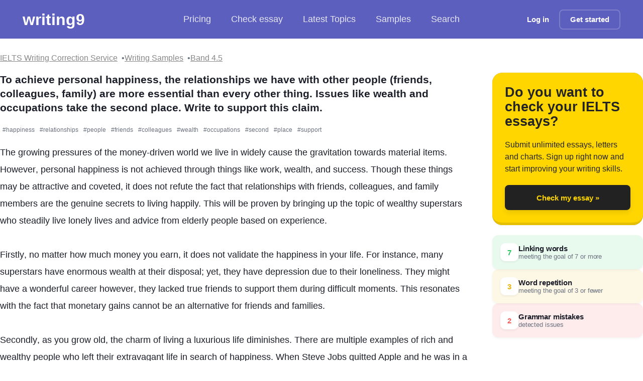

--- FILE ---
content_type: text/html; charset=utf-8
request_url: https://writing9.com/text/5f75d500567116001904708e-to-achieve-personal-happiness-the-relationships-we-have-with-other
body_size: 16880
content:
<!DOCTYPE html><html lang="en"><head><meta charSet="utf-8"/><meta name="viewport" content="width=device-width, initial-scale=1.0"/><title>To achieve personal happiness, the relationships we have with other people (friends, colleagues, family) are more essential than every other thing - IELTS Writing Essay Sample</title><meta name="description" content="The growing pressures of the money-driven world we live in widely cause the gravitation towards material items. However, personal happiness is not achieved through things like work, wealth, and success | Band: 4.5"/><meta property="og:type" content="article"/><meta property="og:title" content="To achieve personal happiness, the relationships we have with other people (friends, colleagues, family) are more essential than every other thing - IELTS Writing Essay Sample"/><meta property="og:description" content="The growing pressures of the money-driven world we live in widely cause the gravitation towards material items. However, personal happiness is not achieved through things like work, wealth, and success | Band: 4.5"/><meta property="og:image" content="https://writing9.com/static/og-image-band/4.5.png"/><meta property="og:url" content="https://writing9.com/text/5e8d68082b106c00182c1b88-to-achieve-personal-happiness-the-relationships-we-have-with-other"/><meta property="og:site_name" content="Writing9"/><meta name="twitter:title" content="To achieve personal happiness, the relationships we have with other people (friends, colleagues, family) are more essential than every other thing - IELTS Writing Essay Sample"/><meta name="twitter:description" content="The growing pressures of the money-driven world we live in widely cause the gravitation towards material items. However, personal happiness is not achieved through things like work, wealth, and success | Band: 4.5"/><meta name="twitter:image" content="https://writing9.com/static/og-image-band/4.5.png"/><meta name="twitter:card" content="summary_large_image"/><meta name="author" content="hariskamal29"/><meta name="robots" content="index, follow"/><meta name="keywords" content="IELTS writing, band 4.5, essay sample, writing correction, letter"/><link rel="canonical" href="https://writing9.com/text/5e8d68082b106c00182c1b88-to-achieve-personal-happiness-the-relationships-we-have-with-other"/><script type="application/ld+json">{"@context":"https://schema.org","@type":"BreadcrumbList","itemListElement":[{"@type":"ListItem","position":1,"name":"IELTS Writing Samples","item":"https://writing9.com/ielts-writing-samples"},{"@type":"ListItem","position":2,"name":"IELTS Band 4.5 Essays","item":"https://writing9.com/band/4.5/0"},{"@type":"ListItem","position":3,"name":"To achieve personal happiness, the relationships we have with other people (friends, colleagues, family) are more essential than every other thing. Issues like wealth and occupations take the second place. Write to support this claim."}]}</script><script type="application/ld+json">{"@context":"https://schema.org","@type":"Article","mainEntityOfPage":{"@type":"WebPage","@id":"https://writing9.com/text/5e8d68082b106c00182c1b88-to-achieve-personal-happiness-the-relationships-we-have-with-other"},"headline":"To achieve personal happiness, the relationships we have with other people (friends, colleagues, family) are more essential than every other thing. Issues like wealth and occupations take the second place. Write to support this claim.","description":"IELTS Writing Task letter essay (Band 4.5). To achieve personal happiness, the relationships we have with other people (friends, colleagues, family) are more essential than every other thing. Is...","image":["https://writing9.com/static/og-image-band/4.5.png","https://writing9.com/static/android-chrome-512x512.png"],"datePublished":"2020-10-01T13:09:20.930Z","dateModified":"2021-10-12T15:07:09.389Z","author":{"@type":"Person","name":"hariskamal29"},"publisher":{"@type":"Organization","name":"Writing9","logo":{"@type":"ImageObject","url":"https://writing9.com/static/android-chrome-512x512.png","width":"512","height":"512"}},"about":{"@type":"Thing","name":"IELTS Writing","description":"IELTS Writing Task letter sample essay with band score 4.5"},"isPartOf":{"@type":"WebSite","name":"Writing9","url":"https://writing9.com"},"inLanguage":"en","wordCount":293}</script><meta name="next-head-count" content="20"/><link rel="dns-prefetch" href="//www.googletagmanager.com"/><link rel="icon" href="/static/favicon.ico" sizes="any"/><link rel="apple-touch-icon" href="/static/apple-touch-icon.png"/><noscript data-n-css=""></noscript><script defer="" nomodule="" src="/_next/static/chunks/polyfills-c67a75d1b6f99dc8.js"></script><script src="/_next/static/chunks/webpack-1183cc006dc11ac6.js" defer=""></script><script src="/_next/static/chunks/framework-8fe9cb8b81506896.js" defer=""></script><script src="/_next/static/chunks/main-fbb57ad3fdbd8f11.js" defer=""></script><script src="/_next/static/chunks/pages/_app-00810ded83b671ae.js" defer=""></script><script src="/_next/static/chunks/5335-3379f8fbf2e9a06f.js" defer=""></script><script src="/_next/static/chunks/5675-7cf183ad574a501f.js" defer=""></script><script src="/_next/static/chunks/7102-899e7233262d9553.js" defer=""></script><script src="/_next/static/chunks/6744-6fd254a099d437f1.js" defer=""></script><script src="/_next/static/chunks/3688-23c9c7c306e10815.js" defer=""></script><script src="/_next/static/chunks/4160-08af9939d673dd80.js" defer=""></script><script src="/_next/static/chunks/pages/text/%5Bid%5D-9cb59a377a60bbb6.js" defer=""></script><script src="/_next/static/1cddnJc5Z2SI1_IvSJo3g/_buildManifest.js" defer=""></script><script src="/_next/static/1cddnJc5Z2SI1_IvSJo3g/_ssgManifest.js" defer=""></script><style id="__jsx-721911361">.link.jsx-721911361{-webkit-transition:all 200ms;transition:all 200ms;}.link_decoration_none.jsx-721911361{-webkit-text-decoration:none;text-decoration:none;}.link_theme_blue.jsx-721911361{color:#5c5fbe;}.link_theme_blue.jsx-721911361:hover{color:#1a1fbb;}.link_theme_gray.jsx-721911361{color:#888;}.link_theme_gray.jsx-721911361:hover{color:#6e6e6e;}</style><style id="__jsx-93293273">.list.jsx-93293273{display:-webkit-box;display:-webkit-flex;display:-ms-flexbox;display:flex;-webkit-align-items:center;-webkit-box-align:center;-ms-flex-align:center;align-items:center;gap:8px;padding:0;margin:0;list-style:none;}.root.jsx-93293273 .item{font-size:18px;display:-webkit-box;display:-webkit-flex;display:-ms-flexbox;display:flex;-webkit-align-items:center;-webkit-box-align:center;-ms-flex-align:center;align-items:center;font-weight:500;color:rgba(255,255,255,0.85);fill:rgba(255,255,255,0.85);-webkit-text-decoration:none;text-decoration:none;padding:8px 20px;-webkit-transition:all 0.2s cubic-bezier(0.4,0,0.2,1);transition:all 0.2s cubic-bezier(0.4,0,0.2,1);white-space:nowrap;cursor:pointer;-webkit-user-select:none;-moz-user-select:none;-ms-user-select:none;user-select:none;border-radius:12px;}.root.jsx-93293273 .item:hover{color:white;fill:white;background:rgba(255,255,255,0.1);-webkit-backdrop-filter:blur(8px);backdrop-filter:blur(8px);}.root.jsx-93293273 svg{margin-right:8px;}.root.jsx-93293273 .active{background:rgba(255,255,255,0.15);-webkit-backdrop-filter:blur(8px);backdrop-filter:blur(8px);border-radius:12px;color:white;fill:white;box-shadow:0 2px 8px rgba(0,0,0,0.1);}.pricing.jsx-93293273{position:relative;display:-webkit-box;display:-webkit-flex;display:-ms-flexbox;display:flex;-webkit-align-items:center;-webkit-box-align:center;-ms-flex-align:center;align-items:center;}.discount.jsx-93293273{position:static;margin-left:8px;background:rgba(255,255,255,0.2);-webkit-backdrop-filter:blur(8px);backdrop-filter:blur(8px);padding:2px 6px;border-radius:4px;font-size:11px;font-weight:600;color:#fff;-webkit-transform:none;-ms-transform:none;transform:none;border:1px solid rgba(255,255,255,0.3);}@media screen and (max-width:1023px){.list.jsx-93293273{gap:8px;}.root.jsx-93293273 .item{font-size:16px;padding:12px 16px;margin:0;border-radius:8px;}.list.jsx-93293273{margin:0;padding:0;}}</style><style id="__jsx-1056125066">.button.jsx-1056125066{display:-webkit-inline-box;display:-webkit-inline-flex;display:-ms-inline-flexbox;display:inline-flex;-webkit-align-items:center;-webkit-box-align:center;-ms-flex-align:center;align-items:center;-webkit-box-pack:center;-webkit-justify-content:center;-ms-flex-pack:center;justify-content:center;margin:0;font-size:15px;padding:0 20px;box-shadow: 0 4px 6px rgba(50,50,93,0.11), 0 1px 3px rgba(0,0,0,0.08);-webkit-text-decoration:none;text-decoration:none;background:#fff;color:#000;white-space:nowrap;border:none;font-weight:600;-webkit-appearance:none;cursor:pointer;-webkit-transition:all 200ms;transition:all 200ms;position:relative;}.button.jsx-1056125066:focus-visible{outline:2px solid #446dd8;outline-offset:2px;}.button.jsx-1056125066:disabled{opacity:0.6;cursor:not-allowed;}.button.with-radius.jsx-1056125066{border-radius:8px;}.button__icon.jsx-1056125066{margin-right:10px;display:-webkit-box;display:-webkit-flex;display:-ms-flexbox;display:flex;-webkit-align-items:center;-webkit-box-align:center;-ms-flex-align:center;align-items:center;}.button__icon.without-text.jsx-1056125066{margin-right:0;}.button_theme_default.jsx-1056125066{background:#e8296b;color:#ffffff;}.button_theme_black.jsx-1056125066{background:#222222;box-shadow:0px 5px 10px rgba(0,0,0,0.09);color:transparent;}.button_theme_black.jsx-1056125066:hover{-webkit-transform:scale(1.03);-ms-transform:scale(1.03);transform:scale(1.03);}.button_theme_transparent.jsx-1056125066{background:transparent;color:#ffffff;box-shadow:none;border:2px solid rgba(255,255,255,0.2);}.button_theme_blue.jsx-1056125066{background:#446dd8;color:#fafafa;}.button_theme_green.jsx-1056125066{background:linear-gradient(37deg,#447516,#61a91f);color:#fafafa;}.button_theme_green2.jsx-1056125066{background:#61a91f;color:#fafafa;}.button_theme_italki.jsx-1056125066{background:#ff554b;color:white;}.button_theme_white.jsx-1056125066{background:#fff;color:#000;}.button_theme_yellow.jsx-1056125066{background:#ffd600;color:#111;}.button__text.jsx-1056125066{text-align:center;width:100%;display:-webkit-box;display:-webkit-flex;display:-ms-flexbox;display:flex;-webkit-flex-direction:column;-ms-flex-direction:column;flex-direction:column;}.button__description.jsx-1056125066{font-size:12px;margin:3px 0 0 0;padding:0;}.button_size_default.jsx-1056125066{height:50px;}.button_size_small.jsx-1056125066{height:40px;}.button_size_mini.jsx-1056125066{height:30px;font-size:12px;}@media (hover:hover){.button.jsx-1056125066:not(:disabled):hover{-webkit-transform:translateY(-1px);-ms-transform:translateY(-1px);transform:translateY(-1px);}.button.not-translated-y.jsx-1056125066:hover{-webkit-transform:translateY(0);-ms-transform:translateY(0);transform:translateY(0);}.button_theme_default.jsx-1056125066:hover{background:#dd175c;}.button_theme_green2.jsx-1056125066:hover{background:#68b621;}.button_theme_yellow.jsx-1056125066:hover{background:#f3cc04;}.button_theme_blue.jsx-1056125066:hover{background:#3863d5;}.button_theme_italki.jsx-1056125066:hover{background:#cc352c;}}.button.animated.jsx-1056125066:hover .button__icon.jsx-1056125066{-webkit-animation:loopAnimation-jsx-1056125066 0.4s forwards;animation:loopAnimation-jsx-1056125066 0.4s forwards;}@-webkit-keyframes loopAnimation-jsx-1056125066{49%{-webkit-transform:translateY(100%);-ms-transform:translateY(100%);transform:translateY(100%);}50%{opacity:0;-webkit-transform:translateY(-100%);-ms-transform:translateY(-100%);transform:translateY(-100%);}51%{opacity:1;}}@keyframes loopAnimation-jsx-1056125066{49%{-webkit-transform:translateY(100%);-ms-transform:translateY(100%);transform:translateY(100%);}50%{opacity:0;-webkit-transform:translateY(-100%);-ms-transform:translateY(-100%);transform:translateY(-100%);}51%{opacity:1;}}</style><style id="__jsx-3441264579">.hamburger.jsx-3441264579{display:none;-webkit-flex-direction:column;-ms-flex-direction:column;flex-direction:column;-webkit-box-pack:space-around;-webkit-justify-content:space-around;-ms-flex-pack:space-around;justify-content:space-around;width:30px;height:25px;background:transparent;border:none;cursor:pointer;padding:0;margin-left:15px;}.hamburger.jsx-3441264579 span.jsx-3441264579{width:30px;height:3px;background:white;border-radius:3px;-webkit-transition:all 0.3s linear;transition:all 0.3s linear;position:relative;-webkit-transform-origin:1px;-ms-transform-origin:1px;transform-origin:1px;}.hamburger.open.jsx-3441264579 span.jsx-3441264579:first-child{-webkit-transform:rotate(45deg);-ms-transform:rotate(45deg);transform:rotate(45deg);}.hamburger.open.jsx-3441264579 span.jsx-3441264579:nth-child(2){opacity:0;}.hamburger.open.jsx-3441264579 span.jsx-3441264579:nth-child(3){-webkit-transform:rotate(-45deg);-ms-transform:rotate(-45deg);transform:rotate(-45deg);}@media screen and (max-width:1023px){.hamburger.jsx-3441264579{display:-webkit-box;display:-webkit-flex;display:-ms-flexbox;display:flex;}}</style><style id="__jsx-3772632495">.header.jsx-3772632495{color:white;background:#5c5fbe;padding:15px 45px;margin-bottom:20px;display:-webkit-box;display:-webkit-flex;display:-ms-flexbox;display:flex;-webkit-flex-wrap:nowrap;-ms-flex-wrap:nowrap;flex-wrap:nowrap;-webkit-align-items:center;-webkit-box-align:center;-ms-flex-align:center;align-items:center;-webkit-box-pack:justify;-webkit-justify-content:space-between;-ms-flex-pack:justify;justify-content:space-between;height:77px;position:relative;}.header__logo{-webkit-text-decoration:none;text-decoration:none;color:#fff !important;font-size:calc(120% + 1vw);line-height:44px;font-weight:700;}.logo.jsx-3772632495{-webkit-flex:1;-ms-flex:1;flex:1;}.center.jsx-3772632495{-webkit-flex:1;-ms-flex:1;flex:1;}.right.jsx-3772632495{-webkit-flex:1;-ms-flex:1;flex:1;display:-webkit-box;display:-webkit-flex;display:-ms-flexbox;display:flex;-webkit-align-items:center;-webkit-box-align:center;-ms-flex-align:center;align-items:center;-webkit-box-pack:end;-webkit-justify-content:flex-end;-ms-flex-pack:end;justify-content:flex-end;}.hide-mobile.jsx-3772632495{display:block;}@media screen and (max-width:1279px){.header.jsx-3772632495{padding:8px 16px;margin-bottom:0;-webkit-flex-wrap:wrap;-ms-flex-wrap:wrap;flex-wrap:wrap;height:auto;min-height:60px;}.center.jsx-3772632495{margin:4px -16px 0;padding:0 12px;-webkit-order:2;-ms-flex-order:2;order:2;-webkit-flex-basis:100%;-ms-flex-preferred-size:100%;flex-basis:100%;overflow-x:auto;-webkit-overflow-scrolling:touch;-webkit-scrollbar-width:none;-moz-scrollbar-width:none;-ms-scrollbar-width:none;scrollbar-width:none;-ms-overflow-style:none;}.center.jsx-3772632495::-webkit-scrollbar{display:none;}.right.jsx-3772632495{-webkit-order:1;-ms-flex-order:1;order:1;width:auto;}}@media screen and (max-width:1023px) and (min-width:451px){.header.jsx-3772632495{margin-bottom:20px;}}@media screen and (max-width:450px){.hide-mobile.jsx-3772632495{display:none;}}.mobile-menu.jsx-3772632495{display:none;position:absolute;top:100%;left:0;right:0;background:#5c5fbe;padding:16px;z-index:1000;box-shadow:0 4px 6px rgba(0,0,0,0.1);}.mobile-menu.show.jsx-3772632495{display:block;}@media screen and (max-width:1023px){.center.jsx-3772632495{display:none;}.mobile-menu.jsx-3772632495{display:none;}.mobile-menu.show.jsx-3772632495{display:block;}.mobile-menu.jsx-3772632495 .list{-webkit-flex-direction:column;-ms-flex-direction:column;flex-direction:column;width:100%;gap:8px;}.mobile-menu.jsx-3772632495 .item{width:100%;-webkit-box-pack:center;-webkit-justify-content:center;-ms-flex-pack:center;justify-content:center;text-align:center;}}</style><style id="__jsx-2759363742">.root.jsx-2759363742{display:-webkit-box;display:-webkit-flex;display:-ms-flexbox;display:flex;-webkit-flex-wrap:wrap;-ms-flex-wrap:wrap;flex-wrap:wrap;gap:8px;}.link-item.jsx-2759363742{position:relative;font-size:1rem;}.link-item.jsx-2759363742:not(:last-child)::after{content:'•';margin-left:8px;color:#6b7280;}</style><style id="__jsx-3594441866">.h4.jsx-3594441866{margin:0;font-style:normal;font-weight:600;font-size:16px;line-height:22px;;}@media (min-width:960px){.h4.jsx-3594441866{font-style:normal;font-weight:600;font-size:21px;line-height:138.77%;}}</style><style id="__jsx-1153305423">.root.jsx-1153305423{-webkit-transition:all 200ms cubic-bezier(0.4,0,0.2,1);transition:all 200ms cubic-bezier(0.4,0,0.2,1);display:inline-block;position:relative;line-height:1.5;border-radius:2px;}.hover.jsx-1153305423{display:none;position:fixed;width:100%;min-height:100px;z-index:99;left:0;right:0;bottom:0;}.root.jsx-1153305423:hover .hover.jsx-1153305423{display:block;}.root.fixed.jsx-1153305423{background:none !important;border-bottom:0 !important;}.hint.jsx-1153305423{background:white;margin-top:10px;padding:1.25rem;border-radius:12px;box-shadow:0 4px 20px rgba(0,0,0,0.3);-webkit-animation:showUp-jsx-1153305423 0.2s cubic-bezier(0.4,0,0.2,1);animation:showUp-jsx-1153305423 0.2s cubic-bezier(0.4,0,0.2,1);}.title.jsx-1153305423{font-weight:600;font-size:0.875rem;-webkit-letter-spacing:0.025em;-moz-letter-spacing:0.025em;-ms-letter-spacing:0.025em;letter-spacing:0.025em;text-transform:uppercase;color:#64748b;}.suggestions.jsx-1153305423{font-weight:500;font-size:1.125rem;line-height:1.4;color:#059669;margin-top:0.75rem;}.suggestion.jsx-1153305423{display:inline-block;padding:0.5rem 0.75rem;border-radius:8px;cursor:pointer;-webkit-transition:all 150ms ease;transition:all 150ms ease;}.suggestion.jsx-1153305423:hover{background:rgba(0,0,0,0.04);-webkit-transform:translateY(-1px);-ms-transform:translateY(-1px);transform:translateY(-1px);}.info.jsx-1153305423{margin-top:1.25rem;font-size:0.875rem;line-height:1.5;color:#334155;}.examples-button.jsx-1153305423{font-size:0.875rem;color:#059669;cursor:pointer;-webkit-transition:color 150ms ease;transition:color 150ms ease;}.examples-button.jsx-1153305423:hover{color:#047857;}@-webkit-keyframes showUp-jsx-1153305423{from{opacity:0;-webkit-transform:translateY(8px);-ms-transform:translateY(8px);transform:translateY(8px);}to{opacity:1;-webkit-transform:translateY(0);-ms-transform:translateY(0);transform:translateY(0);}}@keyframes showUp-jsx-1153305423{from{opacity:0;-webkit-transform:translateY(8px);-ms-transform:translateY(8px);transform:translateY(8px);}to{opacity:1;-webkit-transform:translateY(0);-ms-transform:translateY(0);transform:translateY(0);}}@media (min-width:768px){.hover.jsx-1153305423{position:absolute;width:300px;top:20px;left:auto;right:auto;bottom:auto;}.hint.jsx-1153305423{border-radius:10px;}}</style><style id="__jsx-2127210023">.linking-words.jsx-2127210023 .root{border-bottom:2px solid #86efac;-webkit-transition:all 200ms cubic-bezier(0.4,0,0.2,1);transition:all 200ms cubic-bezier(0.4,0,0.2,1);}.linking-words.jsx-2127210023 .root:hover{border-bottom:2px solid #4ade80;background-color:rgba(134,239,172,0.1);}</style><style id="__jsx-3180513221">.repeated-word.jsx-3180513221 .root{border-bottom:2px solid #fcd34d;-webkit-transition:all 200ms cubic-bezier(0.4,0,0.2,1);transition:all 200ms cubic-bezier(0.4,0,0.2,1);}.repeated-word.jsx-3180513221 .root:hover{border-bottom:2px solid #f59e0b;background-color:rgba(252,211,77,0.1);}</style><style id="__jsx-3375318757">.error.jsx-3375318757 .root{border-bottom:2px solid #fca5a5;-webkit-transition:all 200ms cubic-bezier(0.4,0,0.2,1);transition:all 200ms cubic-bezier(0.4,0,0.2,1);}.error.jsx-3375318757 .root:hover{border-bottom:2px solid #ef4444;background-color:rgba(252,165,165,0.1);}</style><style id="__jsx-1655112880">.content-editable.jsx-1655112880{border-bottom:2px solid rgba(0,0,0,0.05);-webkit-transition:border-color 200ms;transition:border-color 200ms;padding-bottom:60px;white-space:pre-wrap;overflow-wrap:break-word;word-break:break-word;resize:none;cursor:text;}.content-editable.jsx-1655112880:focus{border-bottom:3px solid #61a91f;}.content-editable.jsx-1655112880:empty.jsx-1655112880::before{content:attr(placeholder);color:#a8a8a8;font-weight:normal;}.content-editable.jsx-1655112880:empty.jsx-1655112880:focus.jsx-1655112880::before{content:'';}</style><style id="__jsx-242105113">.t18.jsx-242105113{margin:0;font-style:normal;font-weight:normal;font-size:16px;line-height:149%;color:undefined;}@media (min-width:960px){.t18.jsx-242105113{font-style:normal;font-weight:normal;font-size:18px;line-height:194%;}}</style><style id="__jsx-3560984398">.advice-item__vocabulary.jsx-3560984398{display:-webkit-box;display:-webkit-flex;display:-ms-flexbox;display:flex;-webkit-flex-wrap:wrap;-ms-flex-wrap:wrap;flex-wrap:wrap;}.advice-item.jsx-3560984398{padding:2rem;border-radius:12px;display:-webkit-box;display:-webkit-flex;display:-ms-flexbox;display:flex;-webkit-box-pack:center;-webkit-justify-content:center;-ms-flex-pack:center;justify-content:center;-webkit-align-items:center;-webkit-box-align:center;-ms-flex-align:center;align-items:center;-webkit-flex-direction:column;-ms-flex-direction:column;flex-direction:column;background:white;-webkit-transition:all 0.3s ease;transition:all 0.3s ease;}.advice-item__icon.jsx-3560984398{border-radius:50%;background:linear-gradient(135deg,#5c5fbe 0%,#4548a0 100%);width:70px;height:70px;display:-webkit-box;display:-webkit-flex;display:-ms-flexbox;display:flex;-webkit-box-pack:center;-webkit-justify-content:center;-ms-flex-pack:center;justify-content:center;-webkit-align-items:center;-webkit-box-align:center;-ms-flex-align:center;align-items:center;color:white;font-size:24px;margin-top:1.25rem;box-shadow:0 4px 6px -1px rgba(92,95,190,0.3);-webkit-transition:-webkit-transform 0.2s ease;-webkit-transition:transform 0.2s ease;transition:transform 0.2s ease;}.advice-item__icon.jsx-3560984398:hover{-webkit-transform:scale(1.05);-ms-transform:scale(1.05);transform:scale(1.05);}.advice-item__title.jsx-3560984398{margin:1.875rem 0;padding:0;font-size:1.5rem;font-weight:600;color:#1a1a1a;}.advice-item__description.jsx-3560984398{line-height:1.6;color:#4a5568;}.advice-item__vocabulary-item.jsx-3560984398{background:linear-gradient(135deg,#5c5fbe 0%,#4548a0 100%);padding:0.5rem 1rem;border-radius:20px;color:white;margin:0 0.5rem 0.5rem 0;list-style:none;white-space:nowrap;font-size:0.875rem;-webkit-transition:-webkit-transform 0.2s ease;-webkit-transition:transform 0.2s ease;transition:transform 0.2s ease;}.advice-items__button.jsx-3560984398{margin-top:3rem;font-size:0.875rem;text-align:center;color:#4a5568;}@media (min-width:1024px){.advice-item.jsx-3560984398{padding:2.5rem 3.5rem;}}</style><style id="__jsx-11361931">.advice.jsx-11361931{position:relative;padding-bottom:55px;border-top:3px solid #5c5fbe;background:white;border-radius:12px;box-shadow: 0 4px 6px -1px rgba(0,0,0,0.1), 0 2px 4px -1px rgba(0,0,0,0.06);-webkit-transition:all 0.3s ease;transition:all 0.3s ease;}.advice.jsx-11361931:hover{box-shadow: 0 10px 15px -3px rgba(0,0,0,0.1), 0 4px 6px -2px rgba(0,0,0,0.05);}.advice__nav.jsx-11361931{position:absolute;bottom:0;display:-webkit-box;display:-webkit-flex;display:-ms-flexbox;display:flex;-webkit-align-items:center;-webkit-box-align:center;-ms-flex-align:center;align-items:center;-webkit-box-pack:center;-webkit-justify-content:center;-ms-flex-pack:center;justify-content:center;width:50px;height:50px;-webkit-transition:all 0.2s ease;transition:all 0.2s ease;}.advice__nav_left.jsx-11361931{left:10px;}.advice__nav_right.jsx-11361931{right:10px;}</style><style id="__jsx-2280058957">.root.jsx-2280058957{background:#ffd600;border-radius:20px;min-width:200px;min-height:200px;padding:25px;display:-webkit-box;display:-webkit-flex;display:-ms-flexbox;display:flex;-webkit-flex-direction:column;-ms-flex-direction:column;flex-direction:column;border-bottom:5px solid rgba(0,0,0,0.1);box-shadow:0 0 1px rgba(0,0,0,0.4);}.inner.jsx-2280058957{max-width:700px;margin:0 auto;}.title.jsx-2280058957{font-size:27px;font-weight:900;line-height:108.76%;color:#242424;display:-webkit-box;display:-webkit-flex;display:-ms-flexbox;display:flex;-webkit-align-items:center;-webkit-box-align:center;-ms-flex-align:center;align-items:center;}.description.jsx-2280058957{margin:20px 0;font-size:16px;line-height:150.27%;color:#242424;-webkit-flex:1;-ms-flex:1;flex:1;}.cta.jsx-2280058957{-webkit-transition:all 200ms;transition:all 200ms;max-width:300px;margin:0 auto;width:100%;}.cta.jsx-2280058957:hover{-webkit-transform:scale(1.03);-ms-transform:scale(1.03);transform:scale(1.03);}</style><style id="__jsx-597499421">.highlight-legends.jsx-597499421{display:-webkit-box;display:-webkit-flex;display:-ms-flexbox;display:flex;-webkit-flex-direction:column;-ms-flex-direction:column;flex-direction:column;gap:12px;}.highlight-legends__item.jsx-597499421{padding:16px;font-size:15px;color:#252525;width:100%;border-radius:12px;display:-webkit-box;display:-webkit-flex;display:-ms-flexbox;display:flex;-webkit-align-items:center;-webkit-box-align:center;-ms-flex-align:center;align-items:center;gap:16px;-webkit-transition:all 0.2s ease-in-out;transition:all 0.2s ease-in-out;box-shadow:0 2px 4px rgba(0,0,0,0.05);}.highlight-legends__item.jsx-597499421:hover{-webkit-transform:translateY(-1px);-ms-transform:translateY(-1px);transform:translateY(-1px);box-shadow:0 4px 8px rgba(0,0,0,0.08);}.highlight-legends__content.jsx-597499421{display:-webkit-box;display:-webkit-flex;display:-ms-flexbox;display:flex;-webkit-flex-direction:column;-ms-flex-direction:column;flex-direction:column;gap:4px;}.highlight-legends__item-name.jsx-597499421{color:#1c1e29;font-weight:600;-webkit-letter-spacing:-0.01em;-moz-letter-spacing:-0.01em;-ms-letter-spacing:-0.01em;letter-spacing:-0.01em;}.highlight-legends__item-dscr.jsx-597499421{color:#6b7280;font-size:13px;-webkit-letter-spacing:-0.01em;-moz-letter-spacing:-0.01em;-ms-letter-spacing:-0.01em;letter-spacing:-0.01em;}.highlight-legends__item-counter.jsx-597499421{width:36px;height:36px;display:-webkit-box;display:-webkit-flex;display:-ms-flexbox;display:flex;-webkit-box-pack:center;-webkit-justify-content:center;-ms-flex-pack:center;justify-content:center;-webkit-align-items:center;-webkit-box-align:center;-ms-flex-align:center;align-items:center;border-radius:10px;background:#ffffff;color:#ef5a5a;font-weight:700;font-size:15px;box-shadow:0 2px 4px rgba(0,0,0,0.06);}.highlight-legends__item_linkingwords.jsx-597499421{background-color:rgba(34,197,94,0.1);}.highlight-legends__item_linkingwords.jsx-597499421 .highlight-legends__item-counter.jsx-597499421{color:#22c55e;}.highlight-legends__item_repeatedwords.jsx-597499421{background:rgba(234,179,8,0.1);}.highlight-legends__item_repeatedwords.jsx-597499421 .highlight-legends__item-counter.jsx-597499421{color:#eab308;}.highlight-legends__item_mistake.jsx-597499421{background:rgba(239,68,68,0.1);}.highlight-legends__item_mistake.jsx-597499421 .highlight-legends__item-counter.jsx-597499421{color:#ef5a5a;}</style><style id="__jsx-3854954974">.number-container.jsx-3854954974{height:100px;display:-webkit-box;display:-webkit-flex;display:-ms-flexbox;display:flex;overflow:hidden;-webkit-box-pack:center;-webkit-justify-content:center;-ms-flex-pack:center;justify-content:center;}.number-container.jsx-3854954974>span.jsx-3854954974{display:block;position:relative;-webkit-transition:-webkit-transform 1s ease-in-out;-webkit-transition:transform 1s ease-in-out;transition:transform 1s ease-in-out;}.number-container.jsx-3854954974>span.jsx-3854954974>span.jsx-3854954974{font-size:100px;line-height:100px;display:block;}.number-container.jsx-3854954974 span.one.jsx-3854954974{-webkit-animation:1000ms ease-out 300ms 1 animation1-jsx-3854954974;animation:1000ms ease-out 300ms 1 animation1-jsx-3854954974;-webkit-animation-fill-mode:forwards;animation-fill-mode:forwards;}.number-container.jsx-3854954974 span.three.jsx-3854954974{-webkit-animation:1300ms ease-out 300ms 1 animation2-jsx-3854954974;animation:1300ms ease-out 300ms 1 animation2-jsx-3854954974;-webkit-animation-fill-mode:forwards;animation-fill-mode:forwards;}@-webkit-keyframes animation1-jsx-3854954974{0%{-webkit-transform:translateY(0%);-ms-transform:translateY(0%);transform:translateY(0%);}100%{-webkit-transform:translateY(-400px);-ms-transform:translateY(-400px);transform:translateY(-400px);}}@keyframes animation1-jsx-3854954974{0%{-webkit-transform:translateY(0%);-ms-transform:translateY(0%);transform:translateY(0%);}100%{-webkit-transform:translateY(-400px);-ms-transform:translateY(-400px);transform:translateY(-400px);}}@-webkit-keyframes animation2-jsx-3854954974{0%{-webkit-transform:translateY(0%);-ms-transform:translateY(0%);transform:translateY(0%);}100%{-webkit-transform:translateY(-300px);-ms-transform:translateY(-300px);transform:translateY(-300px);}}@keyframes animation2-jsx-3854954974{0%{-webkit-transform:translateY(0%);-ms-transform:translateY(0%);transform:translateY(0%);}100%{-webkit-transform:translateY(-300px);-ms-transform:translateY(-300px);transform:translateY(-300px);}}</style><style id="__jsx-3521695127">.h1.jsx-3521695127{margin:0;font-style:normal;font-weight:700;font-size:40px;line-height:40px;color: #019E43;}@media (min-width:960px){.h1.jsx-3521695127{font-style:normal;font-weight:700;font-size:80px;line-height:100%;}}</style><style id="__jsx-2419732110">.caps.jsx-2419732110{font-style:normal;font-weight:bold;font-size:14px;line-height:100%;text-transform:uppercase;color:#AAAAAA;}</style><style id="__jsx-3790368807">.container.jsx-3790368807{text-align:center;}.container__text.jsx-3790368807{font-style:normal;font-weight:600;font-size:21px;line-height:115.77%;-webkit-letter-spacing:-0.015em;-moz-letter-spacing:-0.015em;-ms-letter-spacing:-0.015em;letter-spacing:-0.015em;color:#27362e;}</style><style id="__jsx-2601907021">.caps.jsx-2601907021{font-style:normal;font-weight:bold;font-size:14px;line-height:100%;text-transform:uppercase;color:undefined;}</style><style id="__jsx-1228298304">.circle.jsx-1228298304{-webkit-flex-shrink:0;-ms-flex-negative:0;flex-shrink:0;display:-webkit-inline-box;display:-webkit-inline-flex;display:-ms-inline-flexbox;display:inline-flex;font-size:13px;font-weight:600;border-radius:6px;width:24px;height:24px;-webkit-box-pack:center;-webkit-justify-content:center;-ms-flex-pack:center;justify-content:center;-webkit-align-items:center;-webkit-box-align:center;-ms-flex-align:center;align-items:center;color:white;margin-right:12px;-webkit-transition:all 0.2s ease;transition:all 0.2s ease;}.circle_color_green.jsx-1228298304{background:linear-gradient(135deg,#14c39a,#0ea885);}.circle_color_red.jsx-1228298304{background:linear-gradient(135deg,#ea1537,#d31230);}.circle_color_none.jsx-1228298304{background:linear-gradient(135deg,#c7cbde,#b4b9d4);}</style><style id="__jsx-196542766">.page-draft-text-analyzer__section.jsx-196542766{font-size:16px;font-weight:600;color:#1a1a1a;margin:0 0 16px 0;}.page-draft-text-analyzer__row.jsx-196542766{display:-webkit-box;display:-webkit-flex;display:-ms-flexbox;display:flex;-webkit-align-items:center;-webkit-box-align:center;-ms-flex-align:center;align-items:center;margin-bottom:5px;font-size:15px;line-height:1.4;color:#252525;}.page-draft-text-analyzer__band.jsx-196542766{padding:20px 0;}.page-draft-text-analyzer__section-container.jsx-196542766{padding:30px 0px;border-bottom:1px dashed rgb(193,193,193);}.page-draft-text-analyzer__section-band.jsx-196542766{padding:0;margin:0 0 20px 0;}.page-draft-text-analyzer__premium.jsx-196542766{color:#5c5fbe;-webkit-transition:all 200ms;transition:all 200ms;cursor:pointer;margin-left:5px;}.page-draft-text-analyzer__premium.jsx-196542766:hover{color:#1a1fbb;}.page-draft-text-analyzer__stats.jsx-196542766{display:-webkit-box;display:-webkit-flex;display:-ms-flexbox;display:flex;-webkit-box-pack:space-around;-webkit-justify-content:space-around;-ms-flex-pack:space-around;justify-content:space-around;}.page-draft-text-analyzer_active.jsx-196542766 .page-draft-text-analyzer__stats.jsx-196542766 span.jsx-196542766{color:#019e43;}.page-draft-text-analyzer_not_active.jsx-196542766 .page-draft-text-analyzer__stats.jsx-196542766{display:none;}</style><style id="__jsx-3379905754">ul.jsx-3379905754{list-style:none;padding:0;margin:0;}li.jsx-3379905754{margin:0 0 15px 0;font-size:16px;line-height:20px;}.box.jsx-3379905754{margin-top:6px;-webkit-flex-shrink:0;-ms-flex-negative:0;flex-shrink:0;display:-webkit-inline-box;display:-webkit-inline-flex;display:-ms-inline-flexbox;display:inline-flex;font-size:13px;border-radius:3px;width:10px;height:10px;margin-right:10px;background:#14c39a;background:rgb(243,158,49);}.cta.jsx-3379905754{margin-top:30px;text-align:center;}a.jsx-3379905754{color:#111;}</style><style id="__jsx-3243968521">.root.jsx-3243968521{width:50px;height:50px;padding:5px;border-radius:7px;display:-webkit-box;display:-webkit-flex;display:-ms-flexbox;display:flex;-webkit-flex-direction:column;-ms-flex-direction:column;flex-direction:column;-webkit-box-pack:center;-webkit-justify-content:center;-ms-flex-pack:center;justify-content:center;-webkit-align-items:center;-webkit-box-align:center;-ms-flex-align:center;align-items:center;border:1px solid #1c1e29;}.band.jsx-3243968521{color:#1c1e29;font-size:20px;line-height:20px;font-weight:800;}.descr.jsx-3243968521{color:#1c1e29;font-size:12px;line-height:12px;margin-top:2px;}</style><style id="__jsx-2134295183">.root__link.jsx-2134295183{-webkit-text-decoration:none;text-decoration:none;}.root.jsx-2134295183 .question{word-break:break-word;}.root.jsx-2134295183 .question::first-letter{text-transform:capitalize;}.text.jsx-2134295183{margin-top:10px;color:#696969;white-space:pre-line;word-break:break-word;}.text.jsx-2134295183::first-letter{text-transform:uppercase;}.band.jsx-2134295183{float:left;-webkit-flex-shrink:0;-ms-flex-negative:0;flex-shrink:0;margin-right:15px;margin-top:3px;}</style><style id="__jsx-2417399590">.root.jsx-2417399590 ul.jsx-2417399590{margin:12px 0 0 0;padding:0px 0px;list-style:none;}.root.jsx-2417399590 li.jsx-2417399590{list-style:none;line-height:24px;margin-top:30px;}.root.jsx-2417399590 li.jsx-2417399590::first-letter{text-transform:uppercase;}.root.jsx-2417399590 a{-webkit-text-decoration:none;text-decoration:none;}</style><style id="__jsx-1798722123">.footer.jsx-1798722123{padding:20px;background:#191919;margin-top:50px;min-height:200px;color:white;}.footer.jsx-1798722123 address.jsx-1798722123{font-style:normal;}.inner.jsx-1798722123{max-width:1280px;margin:0 auto;display:-webkit-box;display:-webkit-flex;display:-ms-flexbox;display:flex;-webkit-flex-wrap:wrap;-ms-flex-wrap:wrap;flex-wrap:wrap;}.footer.jsx-1798722123 h2.jsx-1798722123{margin:0;padding:0;}.col.jsx-1798722123{padding:20px 0;-webkit-flex:1 1 100%;-ms-flex:1 1 100%;flex:1 1 100%;}.footer.jsx-1798722123 h6.jsx-1798722123,.footer.jsx-1798722123 .footer-heading.jsx-1798722123{font-weight:500;-webkit-letter-spacing:0.75px;-moz-letter-spacing:0.75px;-ms-letter-spacing:0.75px;letter-spacing:0.75px;font-size:1.05469rem;margin:0;padding:0;margin-bottom:1rem;}.footer.jsx-1798722123 ul.jsx-1798722123{list-style:none;margin:0;padding:0;}.footer.jsx-1798722123 a,.footer.jsx-1798722123 .link{display:block;color:rgba(255,255,255,0.8) !important;padding:2px 0 10px 0;-webkit-transition:all 200ms;transition:all 200ms;-webkit-text-decoration:none;text-decoration:none;}.footer.jsx-1798722123 a:hover,.footer.jsx-1798722123 .link:hover{opacity:0.75;}.copy.jsx-1798722123{padding:10px 0 30px 0;color:rgba(255,255,255,0.75);}.warn.jsx-1798722123{margin-top:20px;border-top:1px solid rgba(255,255,255,0.2);padding:20px 0 10px 0;color:rgba(255,255,255,0.2);}@media (min-width:1280px){.footer.jsx-1798722123{padding:50px;}.col.jsx-1798722123{-webkit-flex:1 1;-ms-flex:1 1;flex:1 1;padding:20px;}}</style><style id="__jsx-781440618">.visually-hidden.jsx-781440618{position:absolute;width:1px;height:1px;margin:-1px;border:0;padding:0;white-space:nowrap;-webkit-clip-path:inset(100%);clip-path:inset(100%);-webkit-clip:rect(0 0 0 0);clip:rect(0 0 0 0);overflow:hidden;}.page-text__loading.jsx-781440618{background:#f7ecb5;color:#000;font-weight:bold;padding:15px;}.page-text__inner.jsx-781440618{padding:0 10px;max-width:1280px;margin:0 auto;}.page-text__backlinks.jsx-781440618{padding:10px 0;}.page-text__deleted.jsx-781440618{padding:20px;background:rgb(248,148,148,0.3);margin:20px 0;font-weight:bold;border-radius:7px;}.page-text__note.jsx-781440618{margin-top:10px;font-size:14px;color:#888888;}.page-text__note-note.jsx-781440618{color:#5b5fbe;}.page-text__content.jsx-781440618{display:-webkit-box;display:-webkit-flex;display:-ms-flexbox;display:flex;-webkit-flex-direction:column;-ms-flex-direction:column;flex-direction:column;}.page-text__analyzer.jsx-781440618{margin-top:30px;}.page-text__advice.jsx-781440618{margin-top:20px;display:none;}.page-text__improvements.jsx-781440618{margin:30px 0 0 0;}.page-text__gpt.jsx-781440618{margin:30px 0;}.page-text__essay.jsx-781440618{-webkit-flex:1;-ms-flex:1;flex:1;}.page-text_deleted.jsx-781440618 .page-text__text.jsx-781440618{-webkit-filter:blur(4px);filter:blur(4px);}.page-text__question.jsx-781440618{margin:10px 0;color:#1c1e29;word-break:break-word;white-space:pre-wrap;line-height:0px;}.page-text__block.jsx-781440618{margin:20px 0;}.page-text__auth.jsx-781440618{margin:30px 0 20px 0;}.page-text__text.jsx-781440618{position:relative;margin-top:20px;color:#1c1e29;white-space:pre-line;word-break:break-word;}.page-text__topics.jsx-781440618{display:-webkit-box;display:-webkit-flex;display:-ms-flexbox;display:flex;-webkit-flex-wrap:wrap;-ms-flex-wrap:wrap;flex-wrap:wrap;gap:8px;margin:20px 0;}.page-text__topic.jsx-781440618{font-size:12px;padding:5px;color:#6b7280;font-weight:300;}.create-date.jsx-781440618{text-align:right;font-size:12px;margin-top:5px;display:-webkit-box;display:-webkit-flex;display:-ms-flexbox;display:flex;-webkit-box-pack:end;-webkit-justify-content:flex-end;-ms-flex-pack:end;justify-content:flex-end;-webkit-align-items:center;-webkit-box-align:center;-ms-flex-align:center;align-items:center;gap:10px;}.create-date__author.jsx-781440618{color:#666;}.create-date__author.jsx-781440618 span.jsx-781440618{font-weight:500;}.create-date__date.jsx-781440618{color:#888;}.page-text__share.jsx-781440618{margin:10px 0;border-bottom:1px solid #eee;}.page-text__next.jsx-781440618{margin:20px auto;padding:20px 10px;max-width:1280px;border-top:1px dashed rgba(0,0,0,0.2);}.page-text__login.jsx-781440618{margin-top:50px;}.page-text__next-list.jsx-781440618{margin:0;padding:0px 20px;}.page-text__next-list.jsx-781440618 li.jsx-781440618{line-height:24px;}.page-text__next-list.jsx-781440618 a.jsx-781440618{color:#5c5fbe;-webkit-text-decoration:none;text-decoration:none;}.page-text__next-list.jsx-781440618 a.jsx-781440618:hover{color:#1a1fbb;}.page-text__next.jsx-781440618 h4.jsx-781440618{margin:0;}.page-text__next-description.jsx-781440618{font-size:12px;color:rgba(0,0,0,0.5);margin:5px 0 15px 0;}.page-text__analyzer-hiw.jsx-781440618{text-align:center;margin:50px 0;}.page-text__check-link{display:inline-block;margin-top:20px;color:#e5548b !important;-webkit-text-decoration:none;text-decoration:none;border-bottom:1px solid #e5548b;}.dcma.jsx-781440618{display:none;color:rgba(0,0,0,0.3);font-size:12px;}@media (min-width:1280px){.dcma.jsx-781440618{display:block;}.page-text__inner.jsx-781440618{padding:0;}.page-text__content.jsx-781440618{-webkit-flex-direction:row;-ms-flex-direction:row;flex-direction:row;}.page-text__essay.jsx-781440618{max-width:980px;padding-right:50px;}.page-text__question{margin:20px 0;}.page-text__next.jsx-781440618{margin:20px auto;padding:20px 0px;}.page-text__analyzer.jsx-781440618{width:300px;margin-top:-20px;}.page-text__advice.jsx-781440618{display:block;}}</style><style id="__jsx-2960083863">html{-webkit-scroll-behavior:smooth;-moz-scroll-behavior:smooth;-ms-scroll-behavior:smooth;scroll-behavior:smooth;}body{margin:0;padding:0;font-size:16px;color:#111;background-color:#ffffff;}*{box-sizing:border-box;outline:none;font-family:  -apple-technique,BlinkMacSystemFont,'Segoe UI','Roboto','Oxygen','Ubuntu','Cantarell','Fira Sans', 'Droid Sans','Helvetica Neue',sans-serif !important;}</style></head><body itemscope="" itemType="http://schema.org/WebPage"><div id="__next"><main class="jsx-781440618 page-text "><header class="jsx-3772632495 header "><div class="jsx-3772632495 logo"><a title="IELTS Essay Checker" class="jsx-721911361 link link_theme_blue header__logo    " href="/">writing9</a></div><div class="jsx-3772632495 center"><nav class="jsx-93293273 root"><ul class="jsx-93293273 list"><li class="jsx-93293273 pricing"><a class="jsx-721911361 link link_theme_blue item    " href="/#pricing">Pricing</a></li><li class="jsx-93293273"><a class="jsx-721911361 link link_theme_blue item    " href="/draft">Check essay</a></li><li class="jsx-93293273"><a class="jsx-721911361 link link_theme_blue item    " href="/ielts-writing-task-2-topics">Latest Topics</a></li><li class="jsx-93293273"><a class="jsx-721911361 link link_theme_blue item    " href="/ielts-writing-samples">Samples</a></li><li class="jsx-93293273"><a class="jsx-721911361 link link_theme_blue item    " href="/search/people/0">Search</a></li></ul></nav></div><div class="jsx-3772632495 right"><div class="jsx-3772632495 hide-mobile"><a class="jsx-721911361 link link_theme_blue   link_decoration_none  " href="/login"><button style="border:0" class="jsx-1056125066 button button_size_small button_theme_transparent with-radius"><div class="jsx-1056125066 button__text"><span class="jsx-1056125066">Log in</span></div></button></a></div><a class="jsx-721911361 link link_theme_blue   link_decoration_none  " href="/"><button class="jsx-1056125066 button button_size_small button_theme_transparent with-radius"><div class="jsx-1056125066 button__text"><span class="jsx-1056125066">Get started</span></div></button></a><button class="jsx-3441264579 hamburger "><span class="jsx-3441264579"></span><span class="jsx-3441264579"></span><span class="jsx-3441264579"></span></button></div><div class="jsx-3772632495 mobile-menu "><nav class="jsx-93293273 root"><ul class="jsx-93293273 list"><li class="jsx-93293273 pricing"><a class="jsx-721911361 link link_theme_blue item    " href="/#pricing">Pricing</a></li><li class="jsx-93293273"><a class="jsx-721911361 link link_theme_blue item    " href="/draft">Check essay</a></li><li class="jsx-93293273"><a class="jsx-721911361 link link_theme_blue item    " href="/ielts-writing-task-2-topics">Latest Topics</a></li><li class="jsx-93293273"><a class="jsx-721911361 link link_theme_blue item    " href="/ielts-writing-samples">Samples</a></li><li class="jsx-93293273"><a class="jsx-721911361 link link_theme_blue item    " href="/search/people/0">Search</a></li></ul></nav></div></header><div class="jsx-781440618 page-text__inner"><div aria-label="Breadcrumb navigation" class="jsx-781440618 page-text__backlinks"><div class="jsx-2759363742 root"><div class="jsx-2759363742 link-item"><a class="jsx-721911361 link link_theme_gray     " href="/">IELTS Writing Correction Service</a></div><div class="jsx-2759363742 link-item"><a class="jsx-721911361 link link_theme_gray     " href="/ielts-writing-samples">Writing Samples</a></div><div class="jsx-2759363742 link-item"><a class="jsx-721911361 link link_theme_gray     " href="/band/4.5/0">Band 4.5</a></div></div></div><div class="jsx-781440618 page-text__content"><article itemscope="" itemType="https://schema.org/Article" class="jsx-781440618 page-text__essay"><div class="jsx-781440618 page-text__question"><h1 itemProp="headline" class="jsx-3594441866 h4 ">To achieve personal happiness, the relationships we have with other people (friends, colleagues, family) are more essential than every other thing. Issues like wealth and occupations take the second place. Write to support this claim.</h1></div><div role="navigation" aria-label="Essay topics" class="jsx-781440618 page-text__topics"><a class="jsx-721911361 link link_theme_blue   link_decoration_none  " href="/ielts-writing-task-2-topics/topic/happiness"><span class="jsx-781440618 page-text__topic">#<!-- -->happiness</span> </a><a class="jsx-721911361 link link_theme_blue   link_decoration_none  " href="/ielts-writing-task-2-topics/topic/relationships"><span class="jsx-781440618 page-text__topic">#<!-- -->relationships</span> </a><a class="jsx-721911361 link link_theme_blue   link_decoration_none  " href="/ielts-writing-task-2-topics/topic/people"><span class="jsx-781440618 page-text__topic">#<!-- -->people</span> </a><a class="jsx-721911361 link link_theme_blue   link_decoration_none  " href="/ielts-writing-task-2-topics/topic/friends"><span class="jsx-781440618 page-text__topic">#<!-- -->friends</span> </a><a class="jsx-721911361 link link_theme_blue   link_decoration_none  " href="/ielts-writing-task-2-topics/topic/colleagues"><span class="jsx-781440618 page-text__topic">#<!-- -->colleagues</span> </a><a class="jsx-721911361 link link_theme_blue   link_decoration_none  " href="/ielts-writing-task-2-topics/topic/wealth"><span class="jsx-781440618 page-text__topic">#<!-- -->wealth</span> </a><a class="jsx-721911361 link link_theme_blue   link_decoration_none  " href="/ielts-writing-task-2-topics/topic/occupations"><span class="jsx-781440618 page-text__topic">#<!-- -->occupations</span> </a><a class="jsx-721911361 link link_theme_blue   link_decoration_none  " href="/ielts-writing-task-2-topics/topic/second"><span class="jsx-781440618 page-text__topic">#<!-- -->second</span> </a><a class="jsx-721911361 link link_theme_blue   link_decoration_none  " href="/ielts-writing-task-2-topics/topic/place"><span class="jsx-781440618 page-text__topic">#<!-- -->place</span> </a><a class="jsx-721911361 link link_theme_blue   link_decoration_none  " href="/ielts-writing-task-2-topics/topic/support"><span class="jsx-781440618 page-text__topic">#<!-- -->support</span> </a></div><div itemProp="articleBody" class="jsx-781440618 page-text__text"><span class="jsx-242105113 t18 "><div contenteditable="false" spellcheck="false" data-gramm_editor="false" class="jsx-1655112880 content-editable undefined">The growing pressures of the money-driven world we live in widely cause the gravitation towards material items. <span class="jsx-2127210023 linking-words"><div class="jsx-1153305423 root "><span contenteditable="false" class="jsx-1153305423 text">However</span><span class="jsx-1153305423"><div contenteditable="false" class="jsx-1153305423 hover"><div class="jsx-1153305423 hint"><div class="jsx-1153305423 title">Linking Words</div></div></div></span></div></span>, personal happiness is not achieved through things like work, wealth, and success. Though these things may be attractive and coveted, it does not refute the fact that relationships with <span class="jsx-3180513221 repeated-word"><div class="jsx-1153305423 root "><span contenteditable="false" class="jsx-1153305423 text">friends</span><span class="jsx-1153305423"><div contenteditable="false" class="jsx-1153305423 hover"><div class="jsx-1153305423 hint"><div class="jsx-1153305423 title">Use synonyms</div></div></div></span></div></span>, colleagues, and family members are the genuine secrets to living happily. <span class="jsx-2127210023 linking-words"><div class="jsx-1153305423 root "><span contenteditable="false" class="jsx-1153305423 text">This</span><span class="jsx-1153305423"><div contenteditable="false" class="jsx-1153305423 hover"><div class="jsx-1153305423 hint"><div class="jsx-1153305423 title">Linking Words</div></div></div></span></div></span> will be proven by bringing up the topic of wealthy superstars who steadily live lonely lives and advice from elderly <span class="jsx-3180513221 repeated-word"><div class="jsx-1153305423 root "><span contenteditable="false" class="jsx-1153305423 text">people</span><span class="jsx-1153305423"><div contenteditable="false" class="jsx-1153305423 hover"><div class="jsx-1153305423 hint"><div class="jsx-1153305423 title">Use synonyms</div></div></div></span></div></span> based on experience.

<span class="jsx-2127210023 linking-words"><div class="jsx-1153305423 root "><span contenteditable="false" class="jsx-1153305423 text">Firstly</span><span class="jsx-1153305423"><div contenteditable="false" class="jsx-1153305423 hover"><div class="jsx-1153305423 hint"><div class="jsx-1153305423 title">Linking Words</div></div></div></span></div></span>, no matter how much money you earn, it does not validate the happiness in your <span class="jsx-3180513221 repeated-word"><div class="jsx-1153305423 root "><span contenteditable="false" class="jsx-1153305423 text">life</span><span class="jsx-1153305423"><div contenteditable="false" class="jsx-1153305423 hover"><div class="jsx-1153305423 hint"><div class="jsx-1153305423 title">Use synonyms</div></div></div></span></div></span>. <span class="jsx-2127210023 linking-words"><div class="jsx-1153305423 root "><span contenteditable="false" class="jsx-1153305423 text">For instance</span><span class="jsx-1153305423"><div contenteditable="false" class="jsx-1153305423 hover"><div class="jsx-1153305423 hint"><div class="jsx-1153305423 title">Linking Words</div></div></div></span></div></span>, many superstars have enormous wealth at their disposal; yet, they have depression due to their loneliness. They might have a wonderful career <span class="jsx-2127210023 linking-words"><div class="jsx-1153305423 root "><span contenteditable="false" class="jsx-1153305423 text">however</span><span class="jsx-1153305423"><div contenteditable="false" class="jsx-1153305423 hover"><div class="jsx-1153305423 hint"><div class="jsx-1153305423 title">Linking Words</div></div></div></span></div></span>, they lacked true <span class="jsx-3180513221 repeated-word"><div class="jsx-1153305423 root "><span contenteditable="false" class="jsx-1153305423 text">friends</span><span class="jsx-1153305423"><div contenteditable="false" class="jsx-1153305423 hover"><div class="jsx-1153305423 hint"><div class="jsx-1153305423 title">Use synonyms</div></div></div></span></div></span> to support them during difficult moments. <span class="jsx-2127210023 linking-words"><div class="jsx-1153305423 root "><span contenteditable="false" class="jsx-1153305423 text">This</span><span class="jsx-1153305423"><div contenteditable="false" class="jsx-1153305423 hover"><div class="jsx-1153305423 hint"><div class="jsx-1153305423 title">Linking Words</div></div></div></span></div></span> resonates with the fact that monetary gains cannot be an alternative for <span class="jsx-3180513221 repeated-word"><div class="jsx-1153305423 root "><span contenteditable="false" class="jsx-1153305423 text">friends</span><span class="jsx-1153305423"><div contenteditable="false" class="jsx-1153305423 hover"><div class="jsx-1153305423 hint"><div class="jsx-1153305423 title">Use synonyms</div></div></div></span></div></span> and families. 

<span class="jsx-2127210023 linking-words"><div class="jsx-1153305423 root "><span contenteditable="false" class="jsx-1153305423 text">Secondly</span><span class="jsx-1153305423"><div contenteditable="false" class="jsx-1153305423 hover"><div class="jsx-1153305423 hint"><div class="jsx-1153305423 title">Linking Words</div></div></div></span></div></span>, as you grow old, the charm of living a luxurious <span class="jsx-3180513221 repeated-word"><div class="jsx-1153305423 root "><span contenteditable="false" class="jsx-1153305423 text">life</span><span class="jsx-1153305423"><div contenteditable="false" class="jsx-1153305423 hover"><div class="jsx-1153305423 hint"><div class="jsx-1153305423 title">Use synonyms</div></div></div></span></div></span> diminishes. There are multiple examples of rich and wealthy <span class="jsx-3180513221 repeated-word"><div class="jsx-1153305423 root "><span contenteditable="false" class="jsx-1153305423 text">people</span><span class="jsx-1153305423"><div contenteditable="false" class="jsx-1153305423 hover"><div class="jsx-1153305423 hint"><div class="jsx-1153305423 title">Use synonyms</div></div></div></span></div></span> who left their extravagant <span class="jsx-3180513221 repeated-word"><div class="jsx-1153305423 root "><span contenteditable="false" class="jsx-1153305423 text">life</span><span class="jsx-1153305423"><div contenteditable="false" class="jsx-1153305423 hover"><div class="jsx-1153305423 hint"><div class="jsx-1153305423 title">Use synonyms</div></div></div></span></div></span> in search of happiness. When Steve Jobs quitted Apple and he was in a distress, he went to a monastery in India to find the true value of <span class="jsx-3180513221 repeated-word"><div class="jsx-1153305423 root "><span contenteditable="false" class="jsx-1153305423 text">life</span><span class="jsx-1153305423"><div contenteditable="false" class="jsx-1153305423 hover"><div class="jsx-1153305423 hint"><div class="jsx-1153305423 title">Use synonyms</div></div></div></span></div></span>. These examples reflect the fact that money does not bring peace and harmony <span class="jsx-3375318757 error"><div class="jsx-1153305423 root "><span contenteditable="false" class="jsx-1153305423 text">in</span><span class="jsx-1153305423"><div contenteditable="false" class="jsx-1153305423 hover"><div class="jsx-1153305423 hint"><div class="jsx-1153305423 title">Change preposition</div><div class="jsx-1153305423 suggestions"><div class="jsx-1153305423 suggestion">to</div></div><div class="jsx-1153305423 examples-button">show examples</div></div></div></span></div></span> your <span class="jsx-3180513221 repeated-word"><div class="jsx-1153305423 root "><span contenteditable="false" class="jsx-1153305423 text">life</span><span class="jsx-1153305423"><div contenteditable="false" class="jsx-1153305423 hover"><div class="jsx-1153305423 hint"><div class="jsx-1153305423 title">Use synonyms</div></div></div></span></div></span>. <span class="jsx-3180513221 repeated-word"><div class="jsx-1153305423 root "><span contenteditable="false" class="jsx-1153305423 text">People</span><span class="jsx-1153305423"><div contenteditable="false" class="jsx-1153305423 hover"><div class="jsx-1153305423 hint"><div class="jsx-1153305423 title">Use synonyms</div></div></div></span></div></span> are happier when they practice having a healthy mind and soul, rather than materialistic belongings that are short-lived.

To conclude, personal fortune is not sufficient to guarantee joy and peace in human beings. It is vital to be surrounded by good <span class="jsx-3180513221 repeated-word"><div class="jsx-1153305423 root "><span contenteditable="false" class="jsx-1153305423 text">friends</span><span class="jsx-1153305423"><div contenteditable="false" class="jsx-1153305423 hover"><div class="jsx-1153305423 hint"><div class="jsx-1153305423 title">Use synonyms</div></div></div></span></div></span> and family, to enjoy <span class="jsx-3180513221 repeated-word"><div class="jsx-1153305423 root "><span contenteditable="false" class="jsx-1153305423 text">life</span><span class="jsx-1153305423"><div contenteditable="false" class="jsx-1153305423 hover"><div class="jsx-1153305423 hint"><div class="jsx-1153305423 title">Use synonyms</div></div></div></span></div></span>. <span class="jsx-2127210023 linking-words"><div class="jsx-1153305423 root "><span contenteditable="false" class="jsx-1153305423 text">Furthermore</span><span class="jsx-1153305423"><div contenteditable="false" class="jsx-1153305423 hover"><div class="jsx-1153305423 hint"><div class="jsx-1153305423 title">Linking Words</div></div></div></span></div></span>, <span class="jsx-3180513221 repeated-word"><div class="jsx-1153305423 root "><span contenteditable="false" class="jsx-1153305423 text">people</span><span class="jsx-1153305423"><div contenteditable="false" class="jsx-1153305423 hover"><div class="jsx-1153305423 hint"><div class="jsx-1153305423 title">Use synonyms</div></div></div></span></div></span> need to develop ways to find tranquillity in <span class="jsx-3180513221 repeated-word"><div class="jsx-1153305423 root "><span contenteditable="false" class="jsx-1153305423 text">life</span><span class="jsx-1153305423"><div contenteditable="false" class="jsx-1153305423 hover"><div class="jsx-1153305423 hint"><div class="jsx-1153305423 title">Use synonyms</div></div></div></span></div></span> by devoting themselves <span class="jsx-3375318757 error"><div class="jsx-1153305423 root "><span contenteditable="false" class="jsx-1153305423 text">in</span><span class="jsx-1153305423"><div contenteditable="false" class="jsx-1153305423 hover"><div class="jsx-1153305423 hint"><div class="jsx-1153305423 title">Change preposition</div><div class="jsx-1153305423 suggestions"><div class="jsx-1153305423 suggestion">to</div></div><div class="jsx-1153305423 examples-button">show examples</div></div></div></span></div></span> soul searching activities <span class="jsx-2127210023 linking-words"><div class="jsx-1153305423 root "><span contenteditable="false" class="jsx-1153305423 text">such</span><span class="jsx-1153305423"><div contenteditable="false" class="jsx-1153305423 hover"><div class="jsx-1153305423 hint"><div class="jsx-1153305423 title">Linking Words</div></div></div></span></div></span> as meditation.</div></span><div class="jsx-781440618 create-date"><div class="jsx-781440618 create-date__author"><span itemProp="author" class="jsx-781440618">hariskamal29</span></div><div class="jsx-781440618 create-date__date"><time itemProp="datePublished" dateTime="2020-10-01T13:09:20.930Z" class="jsx-781440618">Oct 1, 2020</time></div></div></div><p class="jsx-781440618 dcma">Unauthorized use and/or duplication of this material without express and written permission from this site&#x27;s author and/or owner is strictly prohibited. Excerpts and links may be used, provided that full and clear credit is given to Writing9 with appropriate and specific direction to the original content.</p><div class="jsx-781440618 page-text__advice"><div class="jsx-11361931 advice"><div class="jsx-3560984398 advice-item"><div class="jsx-3560984398 advice-item__icon"><svg xmlns="http://www.w3.org/2000/svg" viewBox="0 0 24 24" fill="currentColor" width="30" height="30" class="jsx-3560984398"><path d="M11.25 4.533A9.707 9.707 0 0 0 6 3a9.735 9.735 0 0 0-3.25.555.75.75 0 0 0-.5.707v14.25a.75.75 0 0 0 1 .707A8.237 8.237 0 0 1 6 18.75c1.995 0 3.823.707 5.25 1.886V4.533ZM12.75 20.636A8.214 8.214 0 0 1 18 18.75c.966 0 1.89.166 2.75.47a.75.75 0 0 0 1-.708V4.262a.75.75 0 0 0-.5-.707A9.735 9.735 0 0 0 18 3a9.707 9.707 0 0 0-5.25 1.533v16.103Z" class="jsx-3560984398"></path></svg></div><div class="jsx-3560984398 advice-item__title">The Greeting</div><div class="jsx-3560984398 advice-item__description"><p>Depending on the style and aim of the letter, you will need to adapt your greeting.</p><p>Always start an informal letter in the ways:</p><p><ul><li><b>Dear + name </b></li><li><b>Hi / Hello + name</b> </li></ul></p><p><i> ‘Dear...’ is more appropriate, so stick with this.</i></p><p>For a formal letter there are two options for the greeting:</p><p><ul><li>Use <b>Dear Sir</b> or <b>Madam</b> if you don’t know the name of the person you are writing to.</li><li>Use <b>Dear + surname</b> if you do know their name, e.g. Dear Mr Smith or Dear Mrs Jones.</li></ul></p></div><div class="jsx-3560984398 advice-items__button"><p class="jsx-3560984398">Discover more tips in<!-- --> <a class="jsx-721911361 link link_theme_blue   link_decoration_none  " href="/book">The Ultimate Guide to Get a Target Band Score of 7+ <!-- -->»</a>- a book that&#x27;s free for<!-- --> <a class="jsx-721911361 link link_theme_blue   link_decoration_none  " href="/#pricing">🚀 Premium users.</a></p></div></div><div class="jsx-11361931 advice__nav advice__nav_right"><button style="height:55px;box-shadow:none;background:transparent" class="jsx-1056125066 button button_size_default button_theme_white with-radius"><div class="jsx-1056125066 button__text"><span class="jsx-1056125066">→</span></div></button></div></div></div></article><aside class="jsx-781440618 page-text__analyzer"><div class="jsx-781440618 page-text__auth"><div style="background-color:#FFD600" class="jsx-2280058957 root"><div class="jsx-2280058957 inner"><div class="jsx-2280058957 title">Do you want to check your IELTS essays?</div><div class="jsx-2280058957 description">Submit unlimited essays, letters and charts. Sign up right now and start improving your writing skills.</div><div class="jsx-2280058957 cta"><a class="jsx-721911361 link link_theme_blue   link_decoration_none  " href="/"><button style="width:100%;color:#FFD600" class="jsx-1056125066 button button_size_default button_theme_black with-radius"><div class="jsx-1056125066 button__text"><span class="jsx-1056125066">Check my essay »</span></div></button></a></div></div></div></div><div class="jsx-597499421 highlight-legends"><div class="jsx-597499421 highlight-legends__item highlight-legends__item_linkingwords"><div class="jsx-597499421 highlight-legends__item-counter">7</div><div class="jsx-597499421 highlight-legends__content"><div class="jsx-597499421 highlight-legends__item-name">Linking words</div><div class="jsx-597499421 highlight-legends__item-dscr">meeting the goal of 7 or more</div></div></div><div class="jsx-597499421 highlight-legends__item highlight-legends__item_repeatedwords"><div class="jsx-597499421 highlight-legends__item-counter">3</div><div class="jsx-597499421 highlight-legends__content"><div class="jsx-597499421 highlight-legends__item-name">Word repetition</div><div class="jsx-597499421 highlight-legends__item-dscr">meeting the goal of 3 or fewer</div></div></div><div class="jsx-597499421 highlight-legends__item highlight-legends__item_mistake"><div class="jsx-597499421 highlight-legends__item-counter">2</div><div class="jsx-597499421 highlight-legends__content"><div class="jsx-597499421 highlight-legends__item-name">Grammar mistakes</div><div class="jsx-597499421 highlight-legends__item-dscr">detected issues</div></div></div></div><div class="jsx-196542766 page-draft-text-analyzer page-draft-text-analyzer_active"><div class="jsx-196542766 page-draft-text-analyzer__section-container"><div class="jsx-196542766 page-draft-text-analyzer__band"><div class="jsx-3790368807 container"><h1 style="font-weight:900" class="jsx-3521695127 h1 "><div class="jsx-3854954974 root"><div class="jsx-3854954974 number-container"><span class="jsx-3854954974 one"><span class="jsx-3854954974">0</span><span class="jsx-3854954974">1</span><span class="jsx-3854954974">2</span><span class="jsx-3854954974">3</span><span class="jsx-3854954974">4</span><span class="jsx-3854954974">5</span><span class="jsx-3854954974">6</span><span class="jsx-3854954974">7</span><span class="jsx-3854954974">8</span><span class="jsx-3854954974">9</span></span><span class="jsx-3854954974 two"><span class="jsx-3854954974">.</span></span><span class="jsx-3854954974 three"><span class="jsx-3854954974">0</span><span class="jsx-3854954974">5</span><span class="jsx-3854954974">0</span><span class="jsx-3854954974">5</span></span></div></div></h1><p class="jsx-3790368807 container__text">Overall Band Score</p><span color="#AAAAAA" class="jsx-2419732110 caps"></span></div></div></div><div class="jsx-196542766 page-draft-text-analyzer__section-container"><div class="jsx-196542766 page-draft-text-analyzer__section"><span class="jsx-2601907021 caps">Coherence and Cohesion: <!-- -->4.0</span></div><div class="jsx-196542766 page-draft-text-analyzer__row"><div class="jsx-1228298304 circle circle_color_red">4</div>Logical structure</div><div class="jsx-196542766 page-draft-text-analyzer__row"><div class="jsx-1228298304 circle circle_color_green">9</div>Single idea per paragraph</div><div class="jsx-196542766 page-draft-text-analyzer__row"><div class="jsx-1228298304 circle circle_color_red">5</div>Greeting and closing</div><div class="jsx-196542766 page-draft-text-analyzer__row"><div class="jsx-1228298304 circle circle_color_green">9</div>Accurate linking words</div><div class="jsx-196542766 page-draft-text-analyzer__row"><div class="jsx-1228298304 circle circle_color_green">7</div>Variety in linking words</div></div><div class="jsx-196542766 page-draft-text-analyzer__section-container"><div class="jsx-196542766 page-draft-text-analyzer__section"><span class="jsx-2601907021 caps">Lexical resource: <!-- -->6.0</span></div><div class="jsx-196542766 page-draft-text-analyzer__row"><div class="jsx-1228298304 circle circle_color_red">6</div>Varied vocabulary</div><div class="jsx-196542766 page-draft-text-analyzer__row"><div class="jsx-1228298304 circle circle_color_green">7</div>Accurate spelling &amp; word formation</div></div><div class="jsx-196542766 page-draft-text-analyzer__section-container"><div class="jsx-196542766 page-draft-text-analyzer__section"><span class="jsx-2601907021 caps">Grammatical Range: <!-- -->7.0</span></div><div class="jsx-196542766 page-draft-text-analyzer__row"><div class="jsx-1228298304 circle circle_color_green">9</div>Mix of complex &amp; simple sentences</div><div class="jsx-196542766 page-draft-text-analyzer__row"><div class="jsx-1228298304 circle circle_color_green">7</div>Clear and correct grammar</div></div><div class="jsx-196542766 page-draft-text-analyzer__section-container"><div class="jsx-196542766 page-draft-text-analyzer__section"><span class="jsx-2601907021 caps">Task Achievement: <!-- -->5.0</span></div><div class="jsx-196542766 page-draft-text-analyzer__row"><div class="jsx-1228298304 circle circle_color_green">9</div>Complete response</div><div class="jsx-196542766 page-draft-text-analyzer__row"><div class="jsx-1228298304 circle circle_color_red">5</div>Suitable writing tone</div><div class="jsx-196542766 page-draft-text-analyzer__row"><div class="jsx-1228298304 circle circle_color_red"></div>Appropriate word count</div></div><div class="jsx-196542766 page-draft-text-analyzer__section-container page-draft-text-analyzer__stats"><div class="jsx-196542766"><span class="jsx-196542766">4</span> paragraphs</div><div class="jsx-196542766"><span class="jsx-196542766">293</span> words</div></div></div><div class="jsx-781440618 page-text__block"><div class="jsx-3379905754 root"><div style="background-color:white" class="jsx-2280058957 root"><div class="jsx-2280058957 inner"><div class="jsx-2280058957 title">🚀 Prepare for IELTS writing section today!</div><div class="jsx-2280058957 description"><ul class="jsx-3379905754"><li class="jsx-3379905754"><div class="jsx-3379905754 box"></div><b class="jsx-3379905754">Unlimited Task 1 &amp; Task 2 checks</b><div style="font-size:14px;color:rgb(119,119,119)" class="jsx-3379905754">Practice with essays, charts, and letters.</div></li><li class="jsx-3379905754"><div class="jsx-3379905754 box"></div><b class="jsx-3379905754">Personalized suggestions &amp; mistake analysis</b><div style="font-size:14px;color:rgb(119,119,119)" class="jsx-3379905754">Spot every mistake and boost your score.</div></li><li class="jsx-3379905754"><div class="jsx-3379905754 box"></div><b class="jsx-3379905754">Topic ideas &amp; vocabulary helpers</b><div style="font-size:14px;color:rgb(119,119,119)" class="jsx-3379905754">Expand your ideas and use the right words.</div></li><li class="jsx-3379905754"><div class="jsx-3379905754 box"></div><b class="jsx-3379905754">Progress tracking</b><div style="font-size:14px;color:rgb(119,119,119)" class="jsx-3379905754">Watch your writing improve with every practice.</div></li></ul></div><div class="jsx-2280058957 cta"><a class="jsx-721911361 link link_theme_blue   link_decoration_none  " href="/"><button style="width:100%;color:#111" class="jsx-1056125066 button button_size_default button_theme_yellow with-radius"><div class="jsx-1056125066 button__text"><span class="jsx-1056125066">Check my essays</span></div></button></a></div></div></div></div></div></aside></div></div><section class="jsx-781440618 page-text__next"><span class="jsx-2601907021 caps">What to do next:</span><ul style="margin-top:10px" class="jsx-781440618 page-text__next-list"><li class="jsx-781440618"><a class="jsx-721911361 link link_theme_blue   link_decoration_none  " href="/"><b class="jsx-781440618">Check your IELTS essay »</b></a></li><li class="jsx-781440618"><a class="jsx-721911361 link link_theme_blue   link_decoration_none  " href="/search/[base64]/0">Find essays with the same topic</a></li><li class="jsx-781440618"><a class="jsx-721911361 link link_theme_blue   link_decoration_none  " href="/ielts-writing-samples-task-1">View collections of IELTS General Writing Task 1 Samples</a></li><li class="jsx-781440618"><a class="jsx-721911361 link link_theme_blue   link_decoration_none  " href="/ielts-general-writing-task-1-letter-topics">Show IELTS General Writing Task 1 Topics</a></li><li class="jsx-781440618"><a class="jsx-721911361 link link_theme_blue   link_decoration_none  " href="/vocabulary-practice">Practice IELTS Vocabulary</a></li></ul></section><section class="jsx-781440618 page-text__next"></section><section class="jsx-781440618 page-text__next"><div class="jsx-2417399590 root"><span class="jsx-2601907021 caps"> Look at other essays: </span><ul class="jsx-2417399590"><li class="jsx-2417399590"><div class="jsx-2134295183 root"><div class="jsx-2134295183 question-wrap"><div class="jsx-2134295183 band"><div class="jsx-3243968521 root"><div class="jsx-3243968521 band">7</div><div class="jsx-3243968521 descr">band</div></div></div><div class="jsx-2134295183"><a class="jsx-721911361 link link_theme_blue root__link  link_decoration_none  " href="/text/6744bdbe057f5c001180d399-some-people-choose-to-have-their-first-child-at-an-older-age-what-are-the-reasons-do-the-advantages-"><h3 class="jsx-3594441866 h4 question">Some people choose to have their first child at an older age. What are the reasons? Do the advantages outweigh the disadvantages?</h3></a></div></div><div class="jsx-2134295183 text"><span class="jsx-242105113 t18 ">Nowadays, most people consider having a first child after passing a young age. But I do not think that the advantages are always more than the disadvantages. There are some pros and cons of having babies later.</span></div></div></li><li class="jsx-2417399590"><div class="jsx-2134295183 root"><div class="jsx-2134295183 question-wrap"><div class="jsx-2134295183 band"><div class="jsx-3243968521 root"><div class="jsx-3243968521 band">6.5</div><div class="jsx-3243968521 descr">band</div></div></div><div class="jsx-2134295183"><a class="jsx-721911361 link link_theme_blue root__link  link_decoration_none  " href="/text/65c345b539d16a00126cee4b-an-overseas-friend-wants-to-visit-your-country-on-holiday-write-a-letter-to-your-friend-in-your-lett"><h3 class="jsx-3594441866 h4 question">An overseas friend wants to visit your country on holiday. 

Write a letter to your friend. In your letter 

Recommend the best time of year to visit and why 

Describe the types of accommodation your friend could choose 

Say what you would like to show your friend in your country</h3></a></div></div><div class="jsx-2134295183 text"><span class="jsx-242105113 t18 ">I hope this letter finds you in good health. I&#x27;m ecstatic to know that you are planning to visit India for the summer holidays and I shall try my best to guide you with the plan for your vacations.</span></div></div></li><li class="jsx-2417399590"><div class="jsx-2134295183 root"><div class="jsx-2134295183 question-wrap"><div class="jsx-2134295183 band"><div class="jsx-3243968521 root"><div class="jsx-3243968521 band">6</div><div class="jsx-3243968521 descr">band</div></div></div><div class="jsx-2134295183"><a class="jsx-721911361 link link_theme_blue root__link  link_decoration_none  " href="/text/65ca4c423666f600110baea4-in-many-countries-individuals-or-their-employers-pay-for-medical-treatment-should-the-government-be-"><h3 class="jsx-3594441866 h4 question">In many countries, individuals or their employers pay for medical treatment. Should the government be more responsible for the health of their citizens? Discuss and give your opinion.</h3></a></div></div><div class="jsx-2134295183 text"><span class="jsx-242105113 t18 ">In numerous nations worldwide, the burden of paying for medical treatment falls either on individuals themselves or on their employers. While this arrangement has been the norm for many years, there is a growing debate about whether governments should assume greater responsibility for the health of their citizens. In my view, the government should indeed play a more substantial role in ensuring the well-being of its people.</span></div></div></li><li class="jsx-2417399590"><div class="jsx-2134295183 root"><div class="jsx-2134295183 question-wrap"><div class="jsx-2134295183 band"><div class="jsx-3243968521 root"><div class="jsx-3243968521 band">6</div><div class="jsx-3243968521 descr">band</div></div></div><div class="jsx-2134295183"><a class="jsx-721911361 link link_theme_blue root__link  link_decoration_none  " href="/text/66296b0465ad4b001190f6ba-in-many-countries-around-the-world-rural-people-are-moving-to-cities-so-the-population-in-the-countr"><h3 class="jsx-3594441866 h4 question">In many countries around the world, rural people are moving to cities, so the population in the countryside is decreasing. Do you think this is a positive or a negative development?</h3></a></div></div><div class="jsx-2134295183 text"><span class="jsx-242105113 t18 ">In today&#x27;s world, immigration is an essential part of human lives. therefore, it can be seen that a volume of people are decided to migrate to urban areas. although this issue has pros and cons  I think negative points are most important rather than positive points. thus, this essay disgust about positive and negative points of immigration of individuals from the countryside to towns.</span></div></div></li><li class="jsx-2417399590"><div class="jsx-2134295183 root"><div class="jsx-2134295183 question-wrap"><div class="jsx-2134295183 band"><div class="jsx-3243968521 root"><div class="jsx-3243968521 band">7.5</div><div class="jsx-3243968521 descr">band</div></div></div><div class="jsx-2134295183"><a class="jsx-721911361 link link_theme_blue root__link  link_decoration_none  " href="/text/67c709a90fb4180011e05cf6-nowadays-people-make-new-friends-using-social-media-and-internet-chat-groups-some-of-them-believes-t"><h3 class="jsx-3594441866 h4 question">Nowadays, people make new friends using social media and internet chat groups. Some of them believes that is good. Other people think that face-to-face conversation is beneficial. Discuss both sides and give your opinion.</h3></a></div></div><div class="jsx-2134295183 text"><span class="jsx-242105113 t18 ">Nowadays, many individuals believe that it is good to make friends on social media and Internet chats. Others argue that meeting with them in reality is more beneficial. Both sides have their merits, as it is not always possible to have foreign friends in order to learn new languages , but society cannot be sure of their partners on the other side of the screen, the essay will discuss them before presenting my own opinion.</span></div></div></li></ul></div></section><section class="jsx-781440618 page-text__next"></section><footer role="contentinfo" aria-label="Site footer" class="jsx-1798722123 footer"><div class="jsx-1798722123 inner"><div class="jsx-1798722123 col"><span style="font-size:34px;font-weight:800" class="jsx-3594441866 h4 "><a class="jsx-721911361 link link_theme_blue     " href="/">writing9</a></span><address class="jsx-1798722123 copy">© <!-- -->2025<!-- --> Writing9. All rights reserved. <br class="jsx-1798722123"/><br class="jsx-1798722123"/>30 N Gould St Ste N<br class="jsx-1798722123"/>Sheridan, WY 82801, USA</address><p class="jsx-1798722123"><a class="jsx-721911361 link link_theme_blue   link_decoration_none  " href="/draft"><button class="jsx-1056125066 button button_size_small button_theme_green2 with-radius"><div class="jsx-1056125066 button__text"><span class="jsx-1056125066">CHECK ESSAYS</span></div></button></a></p></div><nav aria-label="Product information" class="jsx-1798722123 col"><div class="jsx-1798722123 footer-heading">Product</div><ul class="jsx-1798722123"><li class="jsx-1798722123"><a class="jsx-721911361 link link_theme_blue     " href="/#how">How does it work?</a></li><li class="jsx-1798722123"><a class="jsx-721911361 link link_theme_blue     " href="/#pricing">Pricing</a></li><li class="jsx-1798722123"><a class="jsx-721911361 link link_theme_blue     " href="/#faq">FAQ</a></li><li class="jsx-1798722123"><a class="jsx-721911361 link link_theme_blue     " href="/#testimonials">Testimonials</a></li><li class="jsx-1798722123"><a class="jsx-721911361 link link_theme_blue     " href="/ielts-preparation">Blog</a></li><li class="jsx-1798722123"><a class="jsx-721911361 link link_theme_blue     " href="/the-annual-writing9-scholarship">Scholarship</a></li><li class="jsx-1798722123"><a class="jsx-721911361 link link_theme_blue     " href="/terms">Terms and conditions</a></li><li class="jsx-1798722123"><a class="jsx-721911361 link link_theme_blue     " href="/privacy">Privacy Policy</a></li><li class="jsx-1798722123"><a class="jsx-721911361 link link_theme_blue     " href="/refund">Refund policy</a></li><li class="jsx-1798722123"><a class="jsx-721911361 link link_theme_blue     " href="/dmca">DMCA policy</a></li><li class="jsx-1798722123"><a class="jsx-721911361 link link_theme_blue     " href="/bonuses"><b class="jsx-1798722123">🎁 Bonuses for Premium users</b></a></li></ul></nav><nav aria-label="IELTS Task 1 resources" class="jsx-1798722123 col"><div class="jsx-1798722123 footer-heading">IELTS Task 1 General</div><ul class="jsx-1798722123"><li class="jsx-1798722123"><a title="IELTS Task 1 General Samples" class="jsx-721911361 link link_theme_blue     " href="/ielts-writing-samples-task-1">Samples</a></li><li class="jsx-1798722123"><a title="IELTS Task 1 General Latest Topics" class="jsx-721911361 link link_theme_blue link    " href="/ielts-general-writing-task-1-letter-topics">Latest Topics (<!-- -->October<!-- --> &amp; <!-- -->November<!-- -->)</a></li><li class="jsx-1798722123"><a title="IELTS Task 1 General Formal topics" class="jsx-721911361 link link_theme_blue link    " href="/ielts-general-writing-task-1-letter-topics/formal">Formal topics</a></li><li class="jsx-1798722123"><a title="IELTS Task 1 General Semi-formal topics" class="jsx-721911361 link link_theme_blue link    " href="/ielts-general-writing-task-1-letter-topics/semi-formal">Semi-formal topics</a></li><li class="jsx-1798722123"><a title="IELTS Task 1 General Informal topics" class="jsx-721911361 link link_theme_blue link    " href="/ielts-general-writing-task-1-letter-topics/informal">Informal topics</a></li></ul><br class="jsx-1798722123"/><div class="jsx-1798722123 footer-heading">IELTS Task 1 Academic</div><ul class="jsx-1798722123"><li class="jsx-1798722123"><a title="IELTS Task 1 Academic Samples" class="jsx-721911361 link link_theme_blue     " href="/ielts-academic-writing-samples-task-1">Samples</a></li><li class="jsx-1798722123"><a title="IELTS Task 1 Academic Latest Topics" class="jsx-721911361 link link_theme_blue link    " href="/ielts-academic-writing-task-1-topics">Latest Topics (<!-- -->October<!-- --> &amp; <!-- -->November<!-- -->)</a></li><li class="jsx-1798722123"><a title="IELTS Task 1 Academic Bar chart topics" class="jsx-721911361 link link_theme_blue link    " href="/ielts-academic-writing-task-1-topics/bar">Bar chart topics</a></li><li class="jsx-1798722123"><a title="IELTS Task 1 Academic Line chart topics" class="jsx-721911361 link link_theme_blue link    " href="/ielts-academic-writing-task-1-topics/line">Line chart topics</a></li><li class="jsx-1798722123"><a title="IELTS Task 1 Academic Table chart topics" class="jsx-721911361 link link_theme_blue link    " href="/ielts-academic-writing-task-1-topics/table">Table chart topics</a></li><li class="jsx-1798722123"><a title="IELTS Task 1 Academic Pie chart topics" class="jsx-721911361 link link_theme_blue link    " href="/ielts-academic-writing-task-1-topics/pie">Pie chart topics</a></li><li class="jsx-1798722123"><a title="IELTS Task 1 Academic Map chart topics" class="jsx-721911361 link link_theme_blue link    " href="/ielts-academic-writing-task-1-topics/map">Map chart topics</a></li><li class="jsx-1798722123"><a title="IELTS Task 1 Academic Multiple chart topics" class="jsx-721911361 link link_theme_blue link    " href="/ielts-academic-writing-task-1-topics/multiple">Multiple chart topics</a></li></ul></nav><nav aria-label="IELTS Task 2 resources" class="jsx-1798722123 col"><div class="jsx-1798722123 footer-heading">IELTS Task 2 Topics</div><ul class="jsx-1798722123"><li class="jsx-1798722123"><a title="IELTS Task 2 Latest Topics" class="jsx-721911361 link link_theme_blue link    " href="/ielts-writing-task-2-topics">Latest Topics (<!-- -->October<!-- --> &amp; <!-- -->November<!-- -->)</a></li><li class="jsx-1798722123"><a title="IELTS Task 2 Opinion topics" class="jsx-721911361 link link_theme_blue link    " href="/ielts-writing-task-2-topics/opinion">Opinion topics</a></li><li class="jsx-1798722123"><a title="IELTS Task 2 Discussion topics" class="jsx-721911361 link link_theme_blue link    " href="/ielts-writing-task-2-topics/discussion">Discussion topics</a></li><li class="jsx-1798722123"><a title="IELTS Task 2 Problem and solution topics" class="jsx-721911361 link link_theme_blue link    " href="/ielts-writing-task-2-topics/problem-and-solution">Problem and solution topics</a></li><li class="jsx-1798722123"><a title="IELTS Task 2 Advantages and disadvantages topics" class="jsx-721911361 link link_theme_blue link    " href="/ielts-writing-task-2-topics/advantages-and-disadvantages">Advantages and disadvantages topics</a></li></ul><br class="jsx-1798722123"/><div class="jsx-1798722123 footer-heading">IELTS Task 2 Samples</div><ul class="jsx-1798722123"><li class="jsx-1798722123"><a title="IELTS Task 2 Latest Samples" class="jsx-721911361 link link_theme_blue     " href="/ielts-writing-samples">Latest Samples</a></li><li class="jsx-1798722123"><a title="IELTS Task 2 Samples Band 6" class="jsx-721911361 link link_theme_blue     " href="/band/6/0">Samples Band 6</a></li><li class="jsx-1798722123"><a title="IELTS Task 2 Samples Band 6.5" class="jsx-721911361 link link_theme_blue     " href="/band/6.5/0">Samples Band 6.5</a></li><li class="jsx-1798722123"><a title="IELTS Task 2 Samples Band 7" class="jsx-721911361 link link_theme_blue     " href="/band/7/0">Samples Band 7</a></li><li class="jsx-1798722123"><a title="IELTS Task 2 Samples Band 7.5" class="jsx-721911361 link link_theme_blue     " href="/band/7.5/0">Samples Band 7.5</a></li><li class="jsx-1798722123"><a title="IELTS Task 2 Samples Band 8" class="jsx-721911361 link link_theme_blue     " href="/band/8/0">Samples Band 8</a></li><li class="jsx-1798722123"><a title="IELTS Task 2 Samples Band 8.5" class="jsx-721911361 link link_theme_blue     " href="/band/8.5/0">Samples Band 8.5</a></li><li class="jsx-1798722123"><a title="IELTS Task 2 Samples Band 9" class="jsx-721911361 link link_theme_blue     " href="/band/9/0">Samples Band 9</a></li></ul></nav><nav aria-label="Additional services" class="jsx-1798722123 col"><div class="jsx-1798722123 footer-heading">Other services</div><ul class="jsx-1798722123"><li class="jsx-1798722123"><a href="https://speaking9.com" target="_blank" rel="noopener nofollow" title="IELTS Speaking Practice - Speaking Simulator" class="jsx-1798722123">IELTS Speaking Simulator</a></li><li class="jsx-1798722123"><a title="Complete Guide to IELTS Writing Preparation" class="jsx-721911361 link link_theme_blue     " href="/book">E-Book for IELTS Preparation</a></li><li class="jsx-1798722123"><a href="https://getspeakingcourse.com/download" target="_blank" rel="noopener nofollow" title="Download English Speaking Course Materials" class="jsx-1798722123">English Speaking Course</a></li><li class="jsx-1798722123"><a title="Practice Essential IELTS Vocabulary" class="jsx-721911361 link link_theme_blue     " href="/vocabulary-practice">IELTS Vocabulary Practice</a></li><li class="jsx-1798722123"><a href="https://espanido.com/" target="_blank" rel="noopener nofollow" title="Learn Spanish Grammar Online" class="jsx-1798722123">Learn Spanish Grammar</a></li></ul><div style="margin-top:20px" class="jsx-1798722123 footer-heading">Support</div><ul class="jsx-1798722123"><li class="jsx-1798722123"><a href="https://writing.userjot.com/board/all" target="_blank" rel="noopener nofollow" class="jsx-1798722123">Got an idea? Tell us!</a></li><li class="jsx-1798722123"><a class="jsx-721911361 link link_theme_blue     " href="/contact">Contact us</a></li></ul></nav><div role="note" class="jsx-1798722123 warn"><p class="jsx-1798722123">Writing9 was developed to check essays from the IELTS Writing Task 2 and Letters/Charts from Task 1. The service helps students practice writing for IELTS and improve their writing skills. By using this site, you agree to read and accept our terms of use, refund policy and privacy policy.</p><p class="jsx-1798722123">IELTS is a registered trademark of University of Cambridge ESOL, the British Council, and IDP Education Australia. Writing9 is not affiliated, approved or endorsed by the University of Cambridge ESOL, the British Council, and IDP Education Australia. All other trademarks on this website are the property of their respective owners.</p></div></div></footer></main></div><script id="__NEXT_DATA__" type="application/json">{"props":{"pageProps":{"id":"5f75d500567116001904708e","text":{"_id":"5f75d500567116001904708e","user":{"_id":"5f610b2c7aeba400184bcb23","name":"hariskamal29"},"createDate":"2020-10-01T13:09:20.930Z","question":"To achieve personal happiness, the relationships we have with other people (friends, colleagues, family) are more essential than every other thing. Issues like wealth and occupations take the second place. Write to support this claim.","shortText":"The growing pressures of the money-driven world we live in widely cause the gravitation towards material items. However, personal happiness is not achieved through things like work, wealth, and success. Though these things may be attractive and coveted, it does not refute the fact that relationships with friends, colleagues, and family members are the genuine secrets to living happily. This will be proven by bringing up the topic of wealthy superstars who steadily live lonely lives and advice from elderly people based on experience.","text":"The growing pressures of the money-driven world we live in widely cause the gravitation towards material items. However, personal happiness is not achieved through things like work, wealth, and success. Though these things may be attractive and coveted, it does not refute the fact that relationships with friends, colleagues, and family members are the genuine secrets to living happily. This will be proven by bringing up the topic of wealthy superstars who steadily live lonely lives and advice from elderly people based on experience.\r\n\r\nFirstly, no matter how much money you earn, it does not validate the happiness in your life. For instance, many superstars have enormous wealth at their disposal; yet, they have depression due to their loneliness. They might have a wonderful career however, they lacked true friends to support them during difficult moments. This resonates with the fact that monetary gains cannot be an alternative for friends and families. \r\n\r\nSecondly, as you grow old, the charm of living a luxurious life diminishes. There are multiple examples of rich and wealthy people who left their extravagant life in search of happiness. When Steve Jobs quitted Apple and he was in a distress, he went to a monastery in India to find the true value of life. These examples reflect the fact that money does not bring peace and harmony in your life. People are happier when they practice having a healthy mind and soul, rather than materialistic belongings that are short-lived.\r\n\r\nTo conclude, personal fortune is not sufficient to guarantee joy and peace in human beings. It is vital to be surrounded by good friends and family, to enjoy life. Furthermore, people need to develop ways to find tranquillity in life by devoting themselves in soul searching activities such as meditation.","md5text":"abe55d21ebe0df1ddb3ab4cc680b44b3","band":4.5,"modifiedDate":"2021-10-12T15:07:09.389Z","__v":0,"questionType":"unknown","slug":"to-achieve-personal-happiness-the-relationships-we-have-with-other","task":"letter","canonical":"5e8d68082b106c00182c1b88","questionRef":"632143b008e90879028a7379"},"results":{"errors":["letter-word-count","letter-greeting","letter-greeting","linking-words-density","repetative-noun","letter-greeting"],"stats":{"wordsCount":293,"linkingWords":["firstly","for instance","furthermore","however","secondly","such","this"],"repetitiveNouns":[{"count":4,"word":"friends"},{"count":4,"word":"people"},{"count":7,"word":"life"}],"sentences":16,"paragraphs":4,"enoughWordsCount":-1},"sections":{"paragraphsStructure":4,"includeGreetingsAndClosing":5,"linkingWordsCount":9,"linkingWordsDensity":7,"sentencesVariety":9,"answerQuestion":9,"ideasNumber":9,"vocabulary":6,"useAppropriateTone":5,"grammar":7,"errors":[{"from":1354,"to":1355,"info":"\u003cp\u003eIt seems that preposition use may be incorrect here.\n","examples":"\u003cp\u003e\u003cspan class=\"red\"\u003eIncorrect: Dave ran \u003cb\u003ein the room\u003c/b\u003e and told us the news.\u003c/span\u003e\u003cbr/\u003e\u003cspan class=\"green\"\u003eCorrect: Dave ran \u003cb\u003einto the room\u003c/b\u003e and told us the news.\u003c/span\u003e\u003cbr/\u003e\u003cp\u003e\u003cspan class=\"red\"\u003eIncorrect: The library is \u003cb\u003ein the north side\u003c/b\u003e of the quad.\u003c/span\u003e\u003cbr/\u003e\u003cspan class=\"green\"\u003eCorrect: The library is \u003cb\u003eon the north side\u003c/b\u003e of the quad.\u003c/span\u003e\u003cbr/\u003e\u003cp\u003e\u003cspan class=\"red\"\u003eIncorrect: I am \u003cb\u003ewaiting\u003c/b\u003e your reply.\u003c/span\u003e\u003cbr/\u003e\u003cspan class=\"green\"\u003eCorrect: I am \u003cb\u003ewaiting for\u003c/b\u003e your reply.\u003c/span\u003e\u003cbr/\u003e\u003cp\u003e\u003cspan class=\"red\"\u003eIncorrect: Timmy’s dad ran \u003cb\u003ealongside of\u003c/b\u003e the bike.\u003c/span\u003e\u003cbr/\u003e\u003cspan class=\"green\"\u003eCorrect: Timmy’s dad ran \u003cb\u003ealongside\u003c/b\u003e the bike.\u003c/span\u003e\u003cbr/\u003e","hints":[{"Definition":"Change preposition","Text":"to"}]},{"from":1757,"to":1758,"info":"\u003cp\u003eIt seems that preposition use may be incorrect here.\n","examples":"\u003cp\u003e\u003cspan class=\"red\"\u003eIncorrect: The library is \u003cb\u003ein the north side\u003c/b\u003e of the quad.\u003c/span\u003e\u003cbr/\u003e\u003cspan class=\"green\"\u003eCorrect: The library is \u003cb\u003eon the north side\u003c/b\u003e of the quad.\u003c/span\u003e\u003cbr/\u003e\u003cp\u003e\u003cspan class=\"red\"\u003eIncorrect: Timmy’s dad ran \u003cb\u003ealongside of\u003c/b\u003e the bike.\u003c/span\u003e\u003cbr/\u003e\u003cspan class=\"green\"\u003eCorrect: Timmy’s dad ran \u003cb\u003ealongside\u003c/b\u003e the bike.\u003c/span\u003e\u003cbr/\u003e\u003cp\u003e\u003cspan class=\"red\"\u003eIncorrect: I am \u003cb\u003ewaiting\u003c/b\u003e your reply.\u003c/span\u003e\u003cbr/\u003e\u003cspan class=\"green\"\u003eCorrect: I am \u003cb\u003ewaiting for\u003c/b\u003e your reply.\u003c/span\u003e\u003cbr/\u003e","hints":[{"Definition":"Change preposition","Text":"to"}]}]},"bands":{"band":4.5,"coherenceBand":4,"lexicalBand":6,"grammaticBand":7,"taBand":5}},"recentEssays":[{"_id":"6744bdbe057f5c001180d399","slug":"some-people-choose-to-have-their-first-child-at-an-older-age-what-are-the-reasons-do-the-advantages-","question":"Some people choose to have their first child at an older age. What are the reasons? Do the advantages outweigh the disadvantages?","shortText":"Nowadays, most people consider having a first child after passing a young age. But I do not think that the advantages are always more than the disadvantages. There are some pros and cons of having babies later.","band":7},{"_id":"65c345b539d16a00126cee4b","slug":"an-overseas-friend-wants-to-visit-your-country-on-holiday-write-a-letter-to-your-friend-in-your-lett","question":"An overseas friend wants to visit your country on holiday. \r\n\r\nWrite a letter to your friend. In your letter \r\n\r\nRecommend the best time of year to visit and why \r\n\r\nDescribe the types of accommodation your friend could choose \r\n\r\nSay what you would like to show your friend in your country","shortText":"I hope this letter finds you in good health. I'm ecstatic to know that you are planning to visit India for the summer holidays and I shall try my best to guide you with the plan for your vacations.","band":6.5},{"_id":"65ca4c423666f600110baea4","slug":"in-many-countries-individuals-or-their-employers-pay-for-medical-treatment-should-the-government-be-","question":"In many countries, individuals or their employers pay for medical treatment. Should the government be more responsible for the health of their citizens? Discuss and give your opinion.","shortText":"In numerous nations worldwide, the burden of paying for medical treatment falls either on individuals themselves or on their employers. While this arrangement has been the norm for many years, there is a growing debate about whether governments should assume greater responsibility for the health of their citizens. In my view, the government should indeed play a more substantial role in ensuring the well-being of its people.","band":6},{"_id":"66296b0465ad4b001190f6ba","slug":"in-many-countries-around-the-world-rural-people-are-moving-to-cities-so-the-population-in-the-countr","question":"In many countries around the world, rural people are moving to cities, so the population in the countryside is decreasing. Do you think this is a positive or a negative development?","shortText":"In today's world, immigration is an essential part of human lives. therefore, it can be seen that a volume of people are decided to migrate to urban areas. although this issue has pros and cons  I think negative points are most important rather than positive points. thus, this essay disgust about positive and negative points of immigration of individuals from the countryside to towns.","band":6},{"_id":"67c72c7e0fb4180011e05d29","slug":"nowadays-people-make-new-friends-using-social-media-and-internet-chat-groups-some-of-them-believes-t","question":"Nowadays, people make new friends using social media and internet chat groups. Some of them believes that is good. Other people think that face-to-face conversation is beneficial. Discuss both sides and give your opinion.","shortText":"Nowadays, many individuals believe that it is good to make friends on social media and Internet chats. Others argue that meeting with them in reality is more beneficial. Both sides have their merits, as it is not always possible to have foreign friends in order to learn new languages , but society cannot be sure of their partners on the other side of the screen, the essay will discuss them before presenting my own opinion.","band":7.5,"canonical":"67c709a90fb4180011e05cf6"}],"nouns":["happiness","relationships","people","friends","colleagues","wealth","occupations","second","place","support"],"ideasResponse":null},"__N_SSG":true},"page":"/text/[id]","query":{"id":"5f75d500567116001904708e-to-achieve-personal-happiness-the-relationships-we-have-with-other"},"buildId":"1cddnJc5Z2SI1_IvSJo3g","isFallback":false,"gsp":true,"scriptLoader":[]}</script><script defer src="https://static.cloudflareinsights.com/beacon.min.js/vcd15cbe7772f49c399c6a5babf22c1241717689176015" integrity="sha512-ZpsOmlRQV6y907TI0dKBHq9Md29nnaEIPlkf84rnaERnq6zvWvPUqr2ft8M1aS28oN72PdrCzSjY4U6VaAw1EQ==" data-cf-beacon='{"version":"2024.11.0","token":"96dbe444a42f47d9b89a6b7b469b7521","r":1,"server_timing":{"name":{"cfCacheStatus":true,"cfEdge":true,"cfExtPri":true,"cfL4":true,"cfOrigin":true,"cfSpeedBrain":true},"location_startswith":null}}' crossorigin="anonymous"></script>
</body></html>

--- FILE ---
content_type: application/javascript; charset=UTF-8
request_url: https://writing9.com/_next/static/chunks/pages/login-1c0e693d4d618d25.js
body_size: -88
content:
(self.webpackChunk_N_E=self.webpackChunk_N_E||[]).push([[3459],{5210:function(n,u,t){"use strict";t.r(u);t(7294);var i=t(8411),_=t(5893);u.default=function(){return(0,_.jsx)(i.j,{section:"login"})}},3236:function(n,u,t){(window.__NEXT_P=window.__NEXT_P||[]).push(["/login",function(){return t(5210)}])}},function(n){n.O(0,[5335,8411,9774,2888,179],(function(){return u=3236,n(n.s=u);var u}));var u=n.O();_N_E=u}]);

--- FILE ---
content_type: application/javascript; charset=UTF-8
request_url: https://writing9.com/_next/static/chunks/3688-23c9c7c306e10815.js
body_size: 5047
content:
"use strict";(self.webpackChunk_N_E=self.webpackChunk_N_E||[]).push([[3688],{3554:function(e,t,a){a.d(t,{g:function(){return n}});var i=a(8472),s=a.n(i),r=(a(7294),a(5893)),n=function(e){var t=e.title,a=e.description,i=e.children;return(0,r.jsxs)("section",{className:"jsx-1326761633 root",children:[(0,r.jsxs)("div",{className:"jsx-1326761633 container",children:[(0,r.jsx)("h2",{className:"jsx-1326761633 header",children:t}),a&&(0,r.jsx)("p",{className:"jsx-1326761633 subheader",children:a}),(0,r.jsx)("div",{className:"jsx-1326761633 content-wrapper",children:i})]}),(0,r.jsx)(s(),{id:"1326761633",children:[".root.jsx-1326761633{max-width:1280px;margin:0 auto;padding:5rem 2rem;}",".header.jsx-1326761633{text-align:center;font-weight:800;font-size:4.5rem;line-height:1.1;margin-bottom:2rem;color:2d2d2d;-webkit-letter-spacing:-0.03em;-moz-letter-spacing:-0.03em;-ms-letter-spacing:-0.03em;letter-spacing:-0.03em;}",".subheader.jsx-1326761633{text-align:center;color:#555;margin:24px auto 0rem auto;line-height:1.8;font-size:1.3rem;max-width:900px;}",".content-wrapper.jsx-1326761633{margin-top:3rem;display:grid;gap:3rem;}","@media (max-width:1024px){.root.jsx-1326761633{padding:1rem 1rem;}.header.jsx-1326761633{font-size:2.3rem;}.subheader.jsx-1326761633{font-size:1.2rem;}}"]})]})}},9425:function(e,t,a){a.d(t,{p:function(){return j}});var i=a(9499),s=a(7674),r=a(8472),n=a.n(r),o=a(7294),c=a(5675),l=a.n(c),x=a(3623),p=[".root.jsx-553907400{background:#fff;}",".root.compact.jsx-553907400 .inner.jsx-553907400{padding:20px 0;max-width:450px;margin:20px auto;}",".root.compact.jsx-553907400 .quote.jsx-553907400{line-height:1.6;font-size:16px;margin:15px 0;}",".root.compact.jsx-553907400 .bottom.jsx-553907400{gap:12px;}",".root.compact.jsx-553907400 .user.jsx-553907400{gap:10px;}",".root.compact.jsx-553907400 .name.jsx-553907400{font-size:14px;}",".root.compact.jsx-553907400 .score-badge.jsx-553907400{margin-top:6px;font-size:12px;}",".root.compact.jsx-553907400 .avatar.jsx-553907400{width:40px;height:40px;}",".inner.jsx-553907400{padding:32px;max-width:550px;margin:30px auto;}",".quote.jsx-553907400{line-height:1.7;font-size:18px;color:#2d2d2d;margin:20px 0;}",".bottom.jsx-553907400{display:-webkit-box;display:-webkit-flex;display:-ms-flexbox;display:flex;-webkit-align-items:center;-webkit-box-align:center;-ms-flex-align:center;align-items:center;gap:16px;-webkit-box-pack:justify;-webkit-justify-content:space-between;-ms-flex-pack:justify;justify-content:space-between;}",".user.jsx-553907400{display:-webkit-box;display:-webkit-flex;display:-ms-flexbox;display:flex;-webkit-align-items:center;-webkit-box-align:center;-ms-flex-align:center;align-items:center;gap:12px;}",".info.jsx-553907400{margin-left:5px;}",".name.jsx-553907400{font-size:15px;font-weight:500;margin:0;color:#1a1a1a;}",".score-badge.jsx-553907400{margin-top:8px;font-size:13px;font-weight:500;color:#5c5fbe;display:inline-block;}",".avatar.jsx-553907400{width:50px;height:50px;border-radius:50%;object-fit:cover;border:2px solid #5c5fbe;}",".certificate-link.jsx-553907400{position:relative;display:block;padding:8px;border-radius:8px;-webkit-transition:background 0.2s ease;transition:background 0.2s ease;background:none;border:none;cursor:pointer;}",".certificate-link.jsx-553907400:hover{background:rgba(92,95,190,0.1);}",".certificate-link.jsx-553907400:hover .certificate-tooltip.jsx-553907400{opacity:1;-webkit-transform:translateY(0);-ms-transform:translateY(0);transform:translateY(0);}",".certificate-tooltip.jsx-553907400{position:absolute;bottom:-30px;left:-22px;-webkit-transform:translateX(0%) translateY(10px);-ms-transform:translateX(0%) translateY(10px);transform:translateX(0%) translateY(10px);background:#333;color:white;padding:5px 10px;border-radius:4px;font-size:12px;white-space:nowrap;opacity:0;-webkit-transition:all 0.2s ease;transition:all 0.2s ease;}","@media (max-width:768px){.certificate-tooltip.jsx-553907400{display:none;}.certificate-link.jsx-553907400:hover .certificate-tooltip.jsx-553907400{display:none;}}"];p.__hash="553907400";var f=p,d=a(5893);function m(e,t){var a=Object.keys(e);if(Object.getOwnPropertySymbols){var i=Object.getOwnPropertySymbols(e);t&&(i=i.filter((function(t){return Object.getOwnPropertyDescriptor(e,t).enumerable}))),a.push.apply(a,i)}return a}function h(e){for(var t=1;t<arguments.length;t++){var a=null!=arguments[t]?arguments[t]:{};t%2?m(Object(a),!0).forEach((function(t){(0,i.Z)(e,t,a[t])})):Object.getOwnPropertyDescriptors?Object.defineProperties(e,Object.getOwnPropertyDescriptors(a)):m(Object(a)).forEach((function(t){Object.defineProperty(e,t,Object.getOwnPropertyDescriptor(a,t))}))}return e}var b=function(e){return(0,d.jsx)("svg",h(h({},e),{},{children:(0,d.jsx)("path",{d:"M22.384 27.678c1.142 1.318 2.988 2.021 5.097 2.021 4.131 0 6.768-2.724 6.768-6.943 0-4.131-2.725-7.12-6.592-7.12-.79 0-1.67.177-2.549.44-.527-6.592 2.725-12.04 7.12-13.71L31.787.87c-7.558 2.9-12.305 10.283-12.305 18.985 0 2.812 1.055 5.888 2.9 7.822zM.499 19.855c0 4.834 2.725 9.844 7.998 9.844 4.043 0 6.68-2.724 6.68-6.943 0-4.131-2.725-7.12-6.504-7.12-.791 0-1.67.177-2.549.44-.527-6.592 2.725-12.04 7.12-13.71L12.715.87C5.246 3.771.499 11.154.499 19.856z"})}))};b.defaultProps={xmlns:"http://www.w3.org/2000/svg",viewBox:"0 0 35 30",fill:"none"};var j=function(e){var t=o.useState(!1),a=(0,s.Z)(t,2),i=a[0],r=a[1];return(0,d.jsxs)(d.Fragment,{children:[(0,d.jsx)("div",{className:`jsx-${f.__hash} root `+(e.compact?"compact":""),children:(0,d.jsxs)("div",{className:`jsx-${f.__hash} inner`,children:[(0,d.jsx)(b,{width:30,height:30,fill:"#5c5fbe"}),(0,d.jsx)("p",{dangerouslySetInnerHTML:{__html:e.quote},className:`jsx-${f.__hash} quote`}),(0,d.jsxs)("div",{className:`jsx-${f.__hash} bottom`,children:[(0,d.jsxs)("div",{className:`jsx-${f.__hash} user`,children:[(0,d.jsx)("img",{alt:`${e.name} for Writing9"`,loading:"lazy",width:"48",height:"48",decoding:"async",src:e.avatar,className:`jsx-${f.__hash} avatar`}),(0,d.jsxs)("div",{className:`jsx-${f.__hash} info`,children:[(0,d.jsx)("p",{className:`jsx-${f.__hash} name`,children:e.name}),(0,d.jsxs)("div",{className:`jsx-${f.__hash} score-badge`,children:["IELTS score: ",e.score]})]})]}),(0,d.jsx)("div",{className:`jsx-${f.__hash} certificate`,children:(0,d.jsxs)("button",{onClick:function(){return r(!0)},title:"View Certificate",className:`jsx-${f.__hash} certificate-link`,children:[(0,d.jsx)(l(),{src:"/static/certificate.png",width:45,height:45,alt:"Certificate"}),(0,d.jsx)("span",{className:`jsx-${f.__hash} certificate-tooltip`,children:"View Certificate"})]})})]})]})}),(0,d.jsx)(x.F,{isOpen:i,onClose:function(){return r(!1)},certificateUrl:e.certificate,name:e.name}),(0,d.jsx)(n(),{id:f.__hash,children:f})]})}},3623:function(e,t,a){a.d(t,{F:function(){return l}});var i=a(8472),s=a.n(i),r=(a(7294),a(5675)),n=a.n(r),o=a(5893),c=function(e){var t=e.isOpen,a=e.onClose,i=e.children;return t?(0,o.jsxs)("div",{onClick:a,className:"jsx-2160686016 modal-overlay",children:[(0,o.jsxs)("div",{onClick:function(e){return e.stopPropagation()},className:"jsx-2160686016 modal-content",children:[(0,o.jsx)("button",{onClick:a,className:"jsx-2160686016 close-button",children:"\xd7"}),i]}),(0,o.jsx)(s(),{id:"2160686016",children:[".modal-overlay.jsx-2160686016{position:fixed;inset:0;background:rgba(0,0,0,0.7);display:-webkit-box;display:-webkit-flex;display:-ms-flexbox;display:flex;-webkit-box-pack:center;-webkit-justify-content:center;-ms-flex-pack:center;justify-content:center;-webkit-align-items:center;-webkit-box-align:center;-ms-flex-align:center;align-items:center;z-index:9999;padding:16px;}",".modal-content.jsx-2160686016{background:white;padding:12px;border-radius:8px;position:relative;width:100%;height:100%;max-width:1200px;max-height:800px;}",".close-button.jsx-2160686016{position:absolute;top:8px;right:8px;background:rgba(0,0,0,0.7);border:none;color:white;width:36px;height:36px;border-radius:50%;font-size:24px;cursor:pointer;z-index:10000;display:-webkit-box;display:-webkit-flex;display:-ms-flexbox;display:flex;-webkit-align-items:center;-webkit-box-align:center;-ms-flex-align:center;align-items:center;-webkit-box-pack:center;-webkit-justify-content:center;-ms-flex-pack:center;justify-content:center;box-shadow:0 2px 4px rgba(0,0,0,0.2);}","@media (min-width:768px){.modal-overlay.jsx-2160686016{padding:24px;}.modal-content.jsx-2160686016{padding:20px;}.close-button.jsx-2160686016{top:-40px;right:-40px;width:40px;height:40px;font-size:36px;background:none;}}"]})]}):null},l=function(e){var t=e.isOpen,a=e.onClose,i=e.certificateUrl,r=e.name;return(0,o.jsxs)(c,{isOpen:t,onClose:a,children:[(0,o.jsx)("div",{className:"jsx-520901643 image-container",children:(0,o.jsx)(n(),{src:i,alt:`${r}'s certificate`,layout:"fill",objectFit:"contain",priority:!0})}),(0,o.jsx)(s(),{id:"520901643",children:[".image-container.jsx-520901643{position:relative;width:100%;height:100%;}"]})]})}},8833:function(e,t,a){a.d(t,{H:function(){return _},Z:function(){return v}});var i=a(9499),s=a(8472),r=a.n(s),n=a(7294),o=a(3554),c=a(7674),l=a(5675),x=a.n(l),p=[".root.jsx-1507781320{box-shadow:0 8px 24px rgba(0,0,0,0.08);border-radius:1rem;padding:1.5rem;position:relative;-webkit-transition: -webkit-transform 0.2s ease, box-shadow 0.2s ease;-webkit-transition: transform 0.2s ease, box-shadow 0.2s ease;transition: transform 0.2s ease, box-shadow 0.2s ease;background:white;width:100%;display:-webkit-box;display:-webkit-flex;display:-ms-flexbox;display:flex;-webkit-flex-direction:column;-ms-flex-direction:column;flex-direction:column;height:100%;}",".top.jsx-1507781320{display:-webkit-box;display:-webkit-flex;display:-ms-flexbox;display:flex;-webkit-box-pack:justify;-webkit-justify-content:space-between;-ms-flex-pack:justify;justify-content:space-between;-webkit-align-items:center;-webkit-box-align:center;-ms-flex-align:center;align-items:center;margin-bottom:1.25rem;}",".user.jsx-1507781320{display:-webkit-box;display:-webkit-flex;display:-ms-flexbox;display:flex;-webkit-align-items:center;-webkit-box-align:center;-ms-flex-align:center;align-items:center;}",".quote.jsx-1507781320{margin:0;font-size:1rem;font-weight:400;line-height:1.7;color:#4a5568;-webkit-flex:1;-ms-flex:1;flex:1;}",".avatar-container.jsx-1507781320{background:#f7fafc;border-radius:50%;overflow:hidden;width:48px;height:48px;min-width:48px;border:2px solid #e2e8f0;position:relative;}",".avatar.jsx-1507781320{border-radius:50%;}",".name.jsx-1507781320{margin-left:1rem;font-size:1rem;font-weight:600;color:#2d3748;}",".score-badge.jsx-1507781320{font-size:13px;font-weight:500;color:#5c5fbe;display:inline-block;}",".bottom.jsx-1507781320{display:-webkit-box;display:-webkit-flex;display:-ms-flexbox;display:flex;-webkit-box-pack:justify;-webkit-justify-content:space-between;-ms-flex-pack:justify;justify-content:space-between;-webkit-align-items:center;-webkit-box-align:center;-ms-flex-align:center;align-items:center;min-height:80px;position:relative;margin-top:1.5rem;}",".certificate.jsx-1507781320{-webkit-flex-shrink:0;-ms-flex-negative:0;flex-shrink:0;-webkit-transition:-webkit-transform 0.2s ease;-webkit-transition:transform 0.2s ease;transition:transform 0.2s ease;}",".certificate-container.jsx-1507781320{display:-webkit-box;display:-webkit-flex;display:-ms-flexbox;display:flex;-webkit-align-items:center;-webkit-box-align:center;-ms-flex-align:center;align-items:center;position:relative;}",".certificate-button.jsx-1507781320{position:relative;display:-webkit-box;display:-webkit-flex;display:-ms-flexbox;display:flex;-webkit-align-items:center;-webkit-box-align:center;-ms-flex-align:center;align-items:center;-webkit-box-pack:center;-webkit-justify-content:center;-ms-flex-pack:center;justify-content:center;padding:8px;border-radius:8px;-webkit-transition:background 0.2s ease;transition:background 0.2s ease;background:none;border:none;cursor:pointer;}",".certificate-button.jsx-1507781320:hover{background:rgba(92,95,190,0.1);}",".certificate-hint.jsx-1507781320{display:-webkit-box;display:-webkit-flex;display:-ms-flexbox;display:flex;-webkit-align-items:center;-webkit-box-align:center;-ms-flex-align:center;align-items:center;background:#f0f1ff;padding:8px 12px;border-radius:20px;font-size:14px;color:#5c5fbe;-webkit-animation:float-jsx-1507781320 3s ease-in-out infinite;animation:float-jsx-1507781320 3s ease-in-out infinite;position:absolute;bottom:calc(100% + 12px);right:-2px;white-space:nowrap;}",".hint-arrow.jsx-1507781320{position:absolute;bottom:-18px;right:24px;font-size:18px;-webkit-transform:rotate(90deg);-ms-transform:rotate(90deg);transform:rotate(90deg);}",".certificate.jsx-1507781320{-webkit-order:1;-ms-flex-order:1;order:1;}","@-webkit-keyframes float-jsx-1507781320{0%{-webkit-transform:translateY(0px);-ms-transform:translateY(0px);transform:translateY(0px);}50%{-webkit-transform:translateY(-5px);-ms-transform:translateY(-5px);transform:translateY(-5px);}100%{-webkit-transform:translateY(0px);-ms-transform:translateY(0px);transform:translateY(0px);}}","@keyframes float-jsx-1507781320{0%{-webkit-transform:translateY(0px);-ms-transform:translateY(0px);transform:translateY(0px);}50%{-webkit-transform:translateY(-5px);-ms-transform:translateY(-5px);transform:translateY(-5px);}100%{-webkit-transform:translateY(0px);-ms-transform:translateY(0px);transform:translateY(0px);}}","@-webkit-keyframes fadeIn-jsx-1507781320{from{opacity:0;-webkit-transform:translateX(10px);-ms-transform:translateX(10px);transform:translateX(10px);}to{opacity:1;-webkit-transform:translateX(0);-ms-transform:translateX(0);transform:translateX(0);}}","@keyframes fadeIn-jsx-1507781320{from{opacity:0;-webkit-transform:translateX(10px);-ms-transform:translateX(10px);transform:translateX(10px);}to{opacity:1;-webkit-transform:translateX(0);-ms-transform:translateX(0);transform:translateX(0);}}"];p.__hash="1507781320";var f=p,d=a(3623),m=a(5893);function h(e,t){var a=Object.keys(e);if(Object.getOwnPropertySymbols){var i=Object.getOwnPropertySymbols(e);t&&(i=i.filter((function(t){return Object.getOwnPropertyDescriptor(e,t).enumerable}))),a.push.apply(a,i)}return a}function b(e){for(var t=1;t<arguments.length;t++){var a=null!=arguments[t]?arguments[t]:{};t%2?h(Object(a),!0).forEach((function(t){(0,i.Z)(e,t,a[t])})):Object.getOwnPropertyDescriptors?Object.defineProperties(e,Object.getOwnPropertyDescriptors(a)):h(Object(a)).forEach((function(t){Object.defineProperty(e,t,Object.getOwnPropertyDescriptor(a,t))}))}return e}var j=function(e){return(0,m.jsx)("svg",b(b({},e),{},{children:(0,m.jsx)("path",{d:"M12 .587l3.668 7.568L24 9.306l-6.064 5.828 1.48 8.279L12 19.446l-7.417 3.967 1.481-8.279L0 9.306l8.332-1.151z",fill:"#ffba00"})}))};j.defaultProps={xmlns:"http://www.w3.org/2000/svg",width:"13",height:"13",viewBox:"0 0 24 24"};var u=function(e){var t=e.quote,a=e.name,i=e.avatar,s=e.certificate,o=e.score,l=e.isFirst,p=n.useState(!1),h=(0,c.Z)(p,2),b=h[0],u=h[1];return(0,m.jsxs)("div",{className:`jsx-${f.__hash} root`,children:[(0,m.jsx)("div",{className:`jsx-${f.__hash} top`,children:(0,m.jsxs)("div",{className:`jsx-${f.__hash} rating`,children:[(0,m.jsx)(j,{width:16,height:16}),(0,m.jsx)(j,{width:16,height:16}),(0,m.jsx)(j,{width:16,height:16}),(0,m.jsx)(j,{width:16,height:16}),(0,m.jsx)(j,{width:16,height:16})]})}),(0,m.jsx)("div",{dangerouslySetInnerHTML:{__html:t},className:`jsx-${f.__hash} quote`}),(0,m.jsxs)("div",{className:`jsx-${f.__hash} bottom`,children:[(0,m.jsxs)("div",{className:`jsx-${f.__hash} user`,children:[(0,m.jsx)("div",{className:`jsx-${f.__hash} avatar-container`,children:(0,m.jsx)(x(),{src:i,alt:a,className:"avatar",loading:"lazy",width:48,height:48,objectFit:"cover",layout:"fill"})}),(0,m.jsxs)("div",{className:`jsx-${f.__hash} name`,children:[(0,m.jsx)("div",{className:`jsx-${f.__hash}`,children:a}),o&&(0,m.jsxs)("div",{className:`jsx-${f.__hash} score-badge`,children:["IELTS score: ",o]})]})]}),s&&(0,m.jsxs)(m.Fragment,{children:[(0,m.jsxs)("div",{className:`jsx-${f.__hash} certificate-container`,children:[(0,m.jsx)("div",{className:`jsx-${f.__hash} certificate`,children:(0,m.jsx)("button",{onClick:function(){return u(!0)},className:`jsx-${f.__hash} certificate-button`,children:(0,m.jsx)(x(),{src:"/static/certificate.png",width:45,height:45,alt:"View certificate"})})}),l&&(0,m.jsxs)("div",{className:`jsx-${f.__hash} certificate-hint`,children:[(0,m.jsx)("span",{className:`jsx-${f.__hash}`,children:"Check out our student's certificate!"}),(0,m.jsx)("div",{className:`jsx-${f.__hash} hint-arrow`,children:"\u2192"})]})]}),(0,m.jsx)(d.F,{isOpen:b,onClose:function(){return u(!1)},certificateUrl:s,name:a})]})]}),(0,m.jsx)(r(),{id:f.__hash,children:f})]})},g=[".list.jsx-3104549702{display:-webkit-box;display:-webkit-flex;display:-ms-flexbox;display:flex;-webkit-flex-wrap:wrap;-ms-flex-wrap:wrap;flex-wrap:wrap;margin:0 auto;}",".item.jsx-3104549702{padding:15px;-webkit-flex:0 0 100%;-ms-flex:0 0 100%;flex:0 0 100%;max-width:100%;display:-webkit-box;display:-webkit-flex;display:-ms-flexbox;display:flex;}","@media screen and (min-width:820px){.item.jsx-3104549702{-webkit-flex:0 0 33.333%;-ms-flex:0 0 33.333%;flex:0 0 33.333%;max-width:33.333%;}}"];g.__hash="3104549702";var w=g;function y(e,t){var a=Object.keys(e);if(Object.getOwnPropertySymbols){var i=Object.getOwnPropertySymbols(e);t&&(i=i.filter((function(t){return Object.getOwnPropertyDescriptor(e,t).enumerable}))),a.push.apply(a,i)}return a}function k(e){for(var t=1;t<arguments.length;t++){var a=null!=arguments[t]?arguments[t]:{};t%2?y(Object(a),!0).forEach((function(t){(0,i.Z)(e,t,a[t])})):Object.getOwnPropertyDescriptors?Object.defineProperties(e,Object.getOwnPropertyDescriptors(a)):y(Object(a)).forEach((function(t){Object.defineProperty(e,t,Object.getOwnPropertyDescriptor(a,t))}))}return e}var v=[{name:"Rose B.",avatar:"/static/avatars/binu.jpg",score:"7.5",certificate:"/static/certificates/binu-7.png",quote:"Easy to use and helped me write better. <b>Got a 7!</b>"},{name:"Mohd K.",avatar:"/static/avatars/thin.jpg",score:"8.0",certificate:"/static/certificates/kamaruzaman-75.png",quote:"I had <b>only 1 week</b> to prepare for the writing part. This platform helped me get better fast!"},{name:"Frazer S.",avatar:"/static/avatars/mehmood.jpg",score:"8.5",certificate:"/static/certificates/sim-8.jpeg",quote:"The platform <b>finds and shows</b> my mistakes. I can see what I need to fix. It helped me feel ready for my test."},{name:"Xuan Cong P.",avatar:"/static/avatars/tran.jpg",score:"8.0",certificate:"/static/certificates/pham-7.png",quote:"The <b>grammar tips</b> are clear and easy to follow. They helped me fix my mistakes without any trouble."},{name:"Katherine H.",avatar:"/static/avatars/thin2.jpeg",score:"6.5",certificate:"/static/certificates/hernando-7.png",quote:"Now I can <b>write on any topic easily</b> because the service showed me the algorithm. It splits writing into simple steps and I know what to do next."},{name:"Minu B.",avatar:"/static/avatars/46.jpeg",score:"7.5",certificate:"/static/certificates/byanju-7.jpeg",quote:"I was not sure about online platforms. But the <b>feedback</b> here is better than in a classroom."},{name:"Gunel H.",avatar:"/static/avatars/minh.jpeg",score:"8.5",certificate:"/static/certificates/hajuyeva_7.jpeg",quote:"The <b>writing checker</b> helped me improve my essays. I saw my mistakes and learned how to fix them."},{name:"Kimia M.",avatar:"/static/avatars/siwarat.jpeg",score:"8.0",certificate:"/static/certificates/mohammadnezhad-7.jpeg",quote:"I was surprised by the <b>detailed feedback</b> from Writing9. It felt like I had a teacher with me."},{name:"Roberta M.",avatar:"/static/avatars/manpreet.jpg",score:"7.5",certificate:"/static/certificates/merli-65.png",quote:"Writing was hard for me. But the <b>provided tips</b> helped me make my ideas clear and simple."},{name:"Lesia Knezek",avatar:"/static/avatars/lesia.jpeg",score:"7.0",certificate:"/static/certificates/lesia-65.jpeg",quote:"Now I know <b>many words</b> that help me boost my score. The service taught me useful vocabulary in a simple way."}],_=function(){return(0,m.jsxs)(o.g,{title:"What people say about Writing9",children:[(0,m.jsx)("div",{className:`jsx-${w.__hash} list`,children:v.slice(0,9).map((function(e,t){return(0,m.jsx)("div",{className:`jsx-${w.__hash} item`,children:(0,m.jsx)(u,k(k({},e),{},{isFirst:0===t}))},e.name)}))}),(0,m.jsx)(r(),{id:w.__hash,children:w})]})}},2706:function(e,t,a){a.d(t,{m:function(){return p}});var i=a(9499),s=a(4730),r=a(8472),n=a.n(r),o=(a(7294),a(5893)),c=["className","as","color"];function l(e,t){var a=Object.keys(e);if(Object.getOwnPropertySymbols){var i=Object.getOwnPropertySymbols(e);t&&(i=i.filter((function(t){return Object.getOwnPropertyDescriptor(e,t).enumerable}))),a.push.apply(a,i)}return a}function x(e){for(var t=1;t<arguments.length;t++){var a=null!=arguments[t]?arguments[t]:{};t%2?l(Object(a),!0).forEach((function(t){(0,i.Z)(e,t,a[t])})):Object.getOwnPropertyDescriptors?Object.defineProperties(e,Object.getOwnPropertyDescriptors(a)):l(Object(a)).forEach((function(t){Object.defineProperty(e,t,Object.getOwnPropertyDescriptor(a,t))}))}return e}var p=function(e){var t=e.className,a=e.as,i=e.color,r=(0,s.Z)(e,c),l=a||"span",p=["t18",t].join(" ");return(0,o.jsxs)(o.Fragment,{children:[(0,o.jsx)(l,x(x({},r),{},{className:n().dynamic([["745877483",[i]]])+" "+(r&&null!=r.className&&r.className||p||"")})),(0,o.jsx)(n(),{id:"745877483",dynamic:[i],children:[`.t18.__jsx-style-dynamic-selector{margin:0;font-style:normal;font-weight:normal;font-size:16px;line-height:149%;color:${i};}`,"@media (min-width:960px){.t18.__jsx-style-dynamic-selector{font-style:normal;font-weight:normal;font-size:18px;line-height:194%;}}"]})]})}},7674:function(e,t,a){a.d(t,{Z:function(){return n}});var i=a(4666);var s=a(2937),r=a(4882);function n(e,t){return(0,i.Z)(e)||function(e,t){var a=null==e?null:"undefined"!==typeof Symbol&&e[Symbol.iterator]||e["@@iterator"];if(null!=a){var i,s,r=[],n=!0,o=!1;try{for(a=a.call(e);!(n=(i=a.next()).done)&&(r.push(i.value),!t||r.length!==t);n=!0);}catch(c){o=!0,s=c}finally{try{n||null==a.return||a.return()}finally{if(o)throw s}}return r}}(e,t)||(0,s.Z)(e,t)||(0,r.Z)()}}}]);

--- FILE ---
content_type: application/javascript; charset=UTF-8
request_url: https://writing9.com/_next/static/1cddnJc5Z2SI1_IvSJo3g/_ssgManifest.js
body_size: -208
content:
self.__SSG_MANIFEST=new Set(["\u002F","\u002Fband\u002F[band]\u002F[page]","\u002Fielts-academic-writing-samples-task-1","\u002Fielts-academic-writing-task-1-topics","\u002Fielts-academic-writing-task-1-topics\u002F[type]","\u002Fielts-general-writing-task-1-letter-topics","\u002Fielts-general-writing-task-1-letter-topics\u002F[type]","\u002Fielts-writing-samples","\u002Fielts-writing-samples-task-1","\u002Fielts-writing-task-2-topics","\u002Fielts-writing-task-2-topics\u002F[type]","\u002Fielts-writing-task-2-topics\u002F[type]\u002Fsamples\u002F[band]\u002F[page]","\u002Fielts-writing-task-2-topics\u002Ftopic\u002F[query]","\u002Ftext\u002F[id]"]);self.__SSG_MANIFEST_CB&&self.__SSG_MANIFEST_CB()

--- FILE ---
content_type: application/javascript; charset=UTF-8
request_url: https://writing9.com/_next/static/chunks/pages/text/%5Bid%5D-9cb59a377a60bbb6.js
body_size: 9458
content:
(self.webpackChunk_N_E=self.webpackChunk_N_E||[]).push([[4825],{5059:function(e,t,n){"use strict";n.d(t,{Q:function(){return l}});var i=n(8472),s=n.n(i),r=(n(7294),n(1718)),a=[".root.jsx-2759363742{display:-webkit-box;display:-webkit-flex;display:-ms-flexbox;display:flex;-webkit-flex-wrap:wrap;-ms-flex-wrap:wrap;flex-wrap:wrap;gap:8px;}",".link-item.jsx-2759363742{position:relative;font-size:1rem;}",".link-item.jsx-2759363742:not(:last-child)::after{content:'\u2022';margin-left:8px;color:#6b7280;}"];a.__hash="2759363742";var o=a,c=n(5893),l=function(e){var t=e.links;return(0,c.jsxs)("div",{className:`jsx-${o.__hash} root`,children:[t.map((function(e,t){return(0,c.jsx)("div",{className:`jsx-${o.__hash} link-item`,children:e.href?(0,c.jsx)(r.Z,{href:e.href,theme:"gray",children:e.title}):(0,c.jsx)("span",{className:`jsx-${o.__hash}`,children:e.title})},e.title)})),(0,c.jsx)(s(),{id:o.__hash,children:o})]})}},4132:function(e,t,n){"use strict";n.d(t,{g:function(){return c}});var i=n(7294),s=n(5893);function r(e,t){var n="undefined"!==typeof Symbol&&e[Symbol.iterator]||e["@@iterator"];if(!n){if(Array.isArray(e)||(n=function(e,t){if(!e)return;if("string"===typeof e)return a(e,t);var n=Object.prototype.toString.call(e).slice(8,-1);"Object"===n&&e.constructor&&(n=e.constructor.name);if("Map"===n||"Set"===n)return Array.from(e);if("Arguments"===n||/^(?:Ui|I)nt(?:8|16|32)(?:Clamped)?Array$/.test(n))return a(e,t)}(e))||t&&e&&"number"===typeof e.length){n&&(e=n);var i=0,s=function(){};return{s:s,n:function(){return i>=e.length?{done:!0}:{done:!1,value:e[i++]}},e:function(e){throw e},f:s}}throw new TypeError("Invalid attempt to iterate non-iterable instance.\nIn order to be iterable, non-array objects must have a [Symbol.iterator]() method.")}var r,o=!0,c=!1;return{s:function(){n=n.call(e)},n:function(){var e=n.next();return o=e.done,e},e:function(e){c=!0,r=e},f:function(){try{o||null==n.return||n.return()}finally{if(c)throw r}}}}function a(e,t){(null==t||t>e.length)&&(t=e.length);for(var n=0,i=new Array(t);n<t;n++)i[n]=e[n];return i}var o={"text-center":[],"text-right":[],"text-bottom":[],"list-2":[],"list-7":[]},c=function(e){var t=e.placement,n=(0,i.useRef)(null),a=(0,i.useRef)(!1),c=o[t];if(null===c||void 0===c||!c.length)return null;var l,d=(new Date).getMinutes()%10/10,x=0,h=null,p=r(c);try{for(p.s();!(l=p.n()).done;){var m=l.value;if(d<=(x+=m.probability)){h=m;break}}}catch(u){p.e(u)}finally{p.f()}(0,i.useEffect)((function(){if(h&&n.current){var e=function(){var e,n,i,s;a.current||(null===(e=(n=window).gtag)||void 0===e||e.call(n,"event","show",{event_category:"banner",event_label:null!==(i=null===(s=h)||void 0===s?void 0:s.Component.name)&&void 0!==i?i:"unknown",banner_placement:t,transport_type:"beacon"}),a.current=!0)};if("IntersectionObserver"in window){var i=new IntersectionObserver((function(t){t[0].isIntersecting&&(e(),i.disconnect())}),{threshold:.5});return i.observe(n.current),function(){return i.disconnect()}}e()}}),[h,t]);return h?(0,s.jsx)("div",{ref:n,children:(0,s.jsx)(h.Component,{onClickCTA:function(){if(h)try{var e,n;null===(e=(n=window).gtag)||void 0===e||e.call(n,"event","click",{event_category:"banner",event_label:h.Component.name,banner_placement:t,transport_type:"beacon"})}catch(i){console.error("Failed to track banner click:",i)}}})}):null}},964:function(e,t,n){"use strict";n.d(t,{v:function(){return j}});var i=n(8472),s=n.n(i),r=(n(7294),n(1718)),a=n(1751),o=n(5658),c=n(3416),l=n(2706),d=[".root.jsx-3243968521{width:50px;height:50px;padding:5px;border-radius:7px;display:-webkit-box;display:-webkit-flex;display:-ms-flexbox;display:flex;-webkit-flex-direction:column;-ms-flex-direction:column;flex-direction:column;-webkit-box-pack:center;-webkit-justify-content:center;-ms-flex-pack:center;justify-content:center;-webkit-align-items:center;-webkit-box-align:center;-ms-flex-align:center;align-items:center;border:1px solid #1c1e29;}",".band.jsx-3243968521{color:#1c1e29;font-size:20px;line-height:20px;font-weight:800;}",".descr.jsx-3243968521{color:#1c1e29;font-size:12px;line-height:12px;margin-top:2px;}"];d.__hash="3243968521";var x=d,h=n(5893),p=function(e){var t=e.band,n=t<4?"<4":t;return(0,h.jsxs)("div",{className:`jsx-${x.__hash} root`,children:[(0,h.jsx)("div",{className:`jsx-${x.__hash} band`,children:n}),(0,h.jsx)("div",{className:`jsx-${x.__hash} descr`,children:"band"}),(0,h.jsx)(s(),{id:x.__hash,children:x})]})},m=[".root__link.jsx-2134295183{-webkit-text-decoration:none;text-decoration:none;}",".root.jsx-2134295183 .question{word-break:break-word;}",".root.jsx-2134295183 .question::first-letter{text-transform:capitalize;}",".text.jsx-2134295183{margin-top:10px;color:#696969;white-space:pre-line;word-break:break-word;}",".text.jsx-2134295183::first-letter{text-transform:uppercase;}",".band.jsx-2134295183{float:left;-webkit-flex-shrink:0;-ms-flex-negative:0;flex-shrink:0;margin-right:15px;margin-top:3px;}"];m.__hash="2134295183";var u=m,j=function(e){var t=e.item,n=e.titleAs,i=void 0===n?"h3":n;return(0,h.jsxs)("div",{className:`jsx-${u.__hash} root`,children:[(0,h.jsxs)("div",{className:`jsx-${u.__hash} question-wrap`,children:[(0,h.jsx)("div",{className:`jsx-${u.__hash} band`,children:(0,h.jsx)(p,{band:t.band})}),(0,h.jsx)("div",{className:`jsx-${u.__hash}`,children:(0,h.jsx)(r.Z,{className:"root__link",href:"/text/[id]",as:(0,a.d1)(t),decoration:!1,children:(0,h.jsx)(c.H4,{className:"question",as:i,children:t.question})})})]}),(0,h.jsx)("div",{className:`jsx-${u.__hash} text`,children:(0,h.jsx)(l.m,{children:t.shortText})}),t.image&&(0,h.jsx)(o.b,{url:t.image.url,width:t.image.width,height:t.image.height,alt:t.question}),(0,h.jsx)(s(),{id:u.__hash,children:u})]})}},5459:function(e,t,n){"use strict";n.d(t,{h:function(){return b}});var i=n(8472),s=n.n(i),r=n(7294),a=n(9499),o=n(5893);function c(e,t){var n=Object.keys(e);if(Object.getOwnPropertySymbols){var i=Object.getOwnPropertySymbols(e);t&&(i=i.filter((function(t){return Object.getOwnPropertyDescriptor(e,t).enumerable}))),n.push.apply(n,i)}return n}function l(e){for(var t=1;t<arguments.length;t++){var n=null!=arguments[t]?arguments[t]:{};t%2?c(Object(n),!0).forEach((function(t){(0,a.Z)(e,t,n[t])})):Object.getOwnPropertyDescriptors?Object.defineProperties(e,Object.getOwnPropertyDescriptors(n)):c(Object(n)).forEach((function(t){Object.defineProperty(e,t,Object.getOwnPropertyDescriptor(n,t))}))}return e}var d=function(e){var t=e.title,n=e.description,i=e.text,a=e.vocabulary,c=void 0===a?[]:a,l=(0,r.useState)(!1),d=l[0],x=l[1];return(0,o.jsxs)(o.Fragment,{children:[(0,o.jsxs)("div",{className:"jsx-562423533 "+(["advice-item",d?"advice-item__open":""].join(" ")||""),children:[(0,o.jsxs)("div",{onClick:function(){return x(!d)},className:"jsx-562423533 advice-item__title",children:[(0,o.jsxs)("div",{className:"jsx-562423533",children:[t,": ",(0,o.jsx)("span",{dangerouslySetInnerHTML:{__html:n},className:"jsx-562423533 advice-item__description"})]}),i&&(0,o.jsx)("div",{className:"jsx-562423533 advice-item__read-more",children:d?"\u25b2":"\u25bc"})]}),i&&d&&(0,o.jsxs)(o.Fragment,{children:[(0,o.jsx)("div",{className:"jsx-562423533 advice-item__text",children:i}),c.length>0&&(0,o.jsx)("ul",{className:"jsx-562423533 advice-item__vocabulary",children:c.map((function(e){return(0,o.jsx)("li",{className:"jsx-562423533 advice-item__vocabulary-item",children:e},e)}))})]})]}),(0,o.jsx)(s(),{id:"562423533",children:[".advice-item.jsx-562423533{border-left:3px solid #e8296b;box-shadow:0 0 10px rgba(0,0,0,0.1);}",".advice-item__title.jsx-562423533{-webkit-user-select:none;-moz-user-select:none;-ms-user-select:none;user-select:none;padding:15px;cursor:pointer;display:-webkit-box;display:-webkit-flex;display:-ms-flexbox;display:flex;-webkit-box-pack:justify;-webkit-justify-content:space-between;-ms-flex-pack:justify;justify-content:space-between;background:rgba(239,90,90,0.1);}",".advice-item__open.jsx-562423533 .advice-item__title.jsx-562423533{background:rgba(239,90,90,0.1);}",".advice-item__text.jsx-562423533{margin-top:0px;padding:15px;}",".advice-item__read-more.jsx-562423533{-webkit-user-select:none;-moz-user-select:none;-ms-user-select:none;user-select:none;color:gray;-webkit-transition:all 300ms;transition:all 300ms;}",".advice-item.jsx-562423533:hover .advice-item__read-more.jsx-562423533{color:#111;}",".advice-item__vocabulary.jsx-562423533{padding:20px;display:-webkit-box;display:-webkit-flex;display:-ms-flexbox;display:flex;-webkit-flex-wrap:wrap;-ms-flex-wrap:wrap;flex-wrap:wrap;}",".advice-item__vocabulary-item.jsx-562423533{background:#5c5fbe;padding:5px 10px;border-radius:7px;color:white;margin:0 5px 5px 0;list-style:none;white-space:nowrap;}"]})]})},x=function(e){return(0,o.jsx)("div",l(l({},e),{},{style:{display:"inline-flex",background:"#5c5fbe",borderRadius:7,padding:5,color:"white",margin:"2px",whiteSpace:"pre-wrap"}}))},h=function(e){var t=e.improvement;return(0,o.jsx)(d,{title:"Conclusion",description:t.description})},p=function(e){var t=e.improvement;return(0,o.jsx)(d,{title:"Introduction",description:t.description,text:(0,o.jsxs)(o.Fragment,{children:[(0,o.jsx)("p",{children:"When writing an introduction for an IELTS Task 1 Academic essay, it is important to begin with a brief introduction of the visual (graph, table, diagram, etc.) and explain what it is showing."}),(0,o.jsx)("p",{children:"Next, provide a brief overview of the main or interesting features of the visual."}),(0,o.jsx)("p",{children:"Finally, conclude the introduction with a general statement about the information presented in the visual."}),(0,o.jsx)("p",{children:"It is important to make sure that the introduction is concise and to the point; avoid adding any unnecessary details. Additionally, make sure that the introduction is relevant to the essay topic and that it provides enough context for the reader to understand the rest of the essay."})]})})},m=function(e){var t=e.improvement;return(0,o.jsx)(d,{title:"Basic structure",description:t.description,text:(0,o.jsxs)(o.Fragment,{children:[(0,o.jsxs)("p",{children:["The ",(0,o.jsx)("b",{children:"basic structure"})," of an IELTS Writing Task 1 is as follows:"]}),(0,o.jsxs)("ul",{children:[(0,o.jsx)("li",{children:"Introduction"}),(0,o.jsx)("li",{children:"Overview"}),(0,o.jsx)("li",{children:"Body Paragraphs (2 if multiple visuals are presented)"})]}),(0,o.jsx)("p",{children:"In the introduction, you should introduce the visual(s) and explain what it/they are showing."}),(0,o.jsx)("p",{children:"The overview should provide a general description of the main or interesting features."}),(0,o.jsx)("p",{children:"The body paragraphs should then provide a more in-depth explanation of the features, including any relevant numbers."}),(0,o.jsx)("p",{children:"Each body paragraph should focus on one main feature. If two graphs/tables/diagrams are included, two body paragraphs should be used to explain them."})]})})},u=function(e){var t=e.improvement;return(0,o.jsx)(d,{title:"Linking words",description:t.description,text:(0,o.jsxs)(o.Fragment,{children:[(0,o.jsxs)("p",{children:[(0,o.jsx)("b",{children:"Linking words"})," (transition words, or connecting words), are specific phrases and words that can be used to connect your thoughts and sentences. These words can be used to provide examples, add information, summarize, provide a reason, and contrast ideas. Additionally, linkers can help test takers present their opinion in a more comprehensive manner and demonstrate a wider range of vocabulary."]}),(0,o.jsx)("p",{children:(0,o.jsx)("b",{children:"Contrast words"})}),(0,o.jsxs)("p",{children:[(0,o.jsx)(x,{children:"In contrast"}),(0,o.jsx)(x,{children:"However"}),(0,o.jsx)(x,{children:"Whereas/While"}),(0,o.jsx)(x,{children:"On the other hand"})]}),(0,o.jsx)("p",{children:(0,o.jsx)("b",{children:"Linking phrases"})}),(0,o.jsxs)("p",{children:[(0,o.jsx)(x,{children:"In addition"}),(0,o.jsx)(x,{children:"Furthermore"}),(0,o.jsx)(x,{children:"Overall"}),(0,o.jsx)(x,{children:"According to the data ..."}),(0,o.jsx)(x,{children:"It is clear that ..."})]}),(0,o.jsx)("p",{children:(0,o.jsx)("b",{children:"Time expressions"})}),(0,o.jsxs)("p",{children:[(0,o.jsx)(x,{children:"in the year 2000"}),(0,o.jsx)(x,{children:"at the end/beginning of the period"}),(0,o.jsx)(x,{children:"over/throughout/during the period in question"}),(0,o.jsx)(x,{children:"by 2000"}),(0,o.jsx)(x,{children:"between 1998 and 2000"})]}),(0,o.jsx)("p",{children:(0,o.jsx)("b",{children:"The Last Paragraph"})}),(0,o.jsxs)("p",{children:[(0,o.jsx)(x,{children:"To conclude"}),(0,o.jsx)(x,{children:"To sum up"})]}),(0,o.jsx)("p",{children:(0,o.jsx)("b",{children:"Describing A Process"})}),(0,o.jsxs)("p",{children:[(0,o.jsx)(x,{children:"After this,"}),(0,o.jsx)(x,{children:"Next,"}),(0,o.jsx)(x,{children:"The first step is that"}),(0,o.jsx)(x,{children:"Following this"}),(0,o.jsx)(x,{children:"Firstly"}),(0,o.jsx)(x,{children:"Secondly"}),(0,o.jsx)(x,{children:"Finally"}),(0,o.jsx)(x,{children:"The following step is that"}),(0,o.jsx)(x,{children:"The next step is that"}),(0,o.jsx)(x,{children:"At the first stage"})]})]})})},j=function(e){var t=e.improvement;return(0,o.jsx)(d,{title:"Sentences",description:t.description,text:(0,o.jsxs)(o.Fragment,{children:[(0,o.jsx)("p",{children:"You should use complex sentences in your writing, but it does not mean that you should try to make all of our sentences complex."}),(0,o.jsx)("p",{children:"\u2018Complex\u2019 sentences are not actually very complex; they are just two or more simple sentences put together. Putting them together makes the essay more coherent and cohesive."}),(0,o.jsx)("p",{children:"Examples:"}),(0,o.jsxs)("p",{children:[(0,o.jsx)(x,{children:"I really want to study"})," but ",(0,o.jsx)(x,{children:"I\u2019m too tired."})]}),(0,o.jsxs)("p",{children:[(0,o.jsx)(x,{children:"I wore a warm coat"})," because ",(0,o.jsx)(x,{children:"the weather was cold."})]}),(0,o.jsxs)("p",{children:[(0,o.jsx)(x,{children:"If action is not taken soon on climate change"}),", ",(0,o.jsx)(x,{children:"global warming will get worse."})]})]})})},g=function(e){var t=e.improvement;return(0,o.jsx)(d,{title:"Contractions",description:t.description,text:(0,o.jsx)(o.Fragment,{children:(0,o.jsx)("p",{children:"Generally, it is not recommended to use contractions in IELTS Task 1 Academic. The use of contractions can make your writing sound informal or casual, which is not appropriate for a formal academic writing. Additionally, contractions can make your writing unclear or ambiguous, which can lead to confusion or misunderstanding. It is best to avoid contractions when writing for IELTS Task 1 Academic."})})})},_=function(e){var t=e.improvement;return(0,o.jsx)(d,{title:"Vocabulary",description:t.description,text:(0,o.jsxs)(o.Fragment,{children:[(0,o.jsx)("p",{children:"To demonstrate that you have a great lexical resource, you need to: "}),(0,o.jsxs)("ul",{children:[(0,o.jsx)("li",{children:"Use correct synonyms in your writing."}),(0,o.jsx)("li",{children:"Use a range of vocabulary."}),(0,o.jsx)("li",{children:"Do not repeat words and phrases from the exam question unless there is no alternative."}),(0,o.jsx)("li",{children:"Use some less common vocabulary."}),(0,o.jsx)("li",{children:"Do not use the same word more than once/twice."}),(0,o.jsx)("li",{children:"Use precise and accurate words in a sentence."})]})]})})},f=function(e){var t=e.improvement;return(0,o.jsx)(d,{title:"Common mistake",description:t.description})},b=function(e){var t=e.improvements;return(0,o.jsxs)(o.Fragment,{children:[(0,o.jsx)("div",{className:"jsx-1882093899 advice",children:t.map((function(e,t){var n;switch(e.name){case"chart-structure":n=(0,o.jsx)(m,{improvement:e});break;case"chart-intro":n=(0,o.jsx)(p,{improvement:e});break;case"chart-conclusion":n=(0,o.jsx)(h,{improvement:e});break;case"chart-linking-words":n=(0,o.jsx)(u,{improvement:e});break;case"complex":n=(0,o.jsx)(j,{improvement:e});break;case"chart-contractions":n=(0,o.jsx)(g,{improvement:e});break;case"chart-vocabulary":n=(0,o.jsx)(_,{improvement:e});break;case"chart-word-count":n=(0,o.jsx)(f,{improvement:e});break;default:n=(0,o.jsx)(d,{title:e.name,description:e.description})}return(0,o.jsx)("div",{className:"jsx-1882093899 advice__item",children:n},`${t}_${e.description}`)}))}),(0,o.jsx)(s(),{id:"1882093899",children:[".advice.jsx-1882093899{position:relative;padding-bottom:55px;}",".advice__item.jsx-1882093899{margin-top:10px;}"]})]})}},5783:function(e,t,n){"use strict";n.d(t,{v:function(){return c}});var i=n(7674),s=n(7294),r=n(9425),a=n(8833),o=n(5893),c=function(){var e=s.useState(a.Z[0]),t=(0,i.Z)(e,2),n=t[0],c=t[1],l=s.useState(!1),d=(0,i.Z)(l,2),x=d[0],h=d[1];return s.useEffect((function(){h(!0);var e=Math.floor(Math.random()*a.Z.length);c(a.Z[e])}),[]),x?(0,o.jsx)(r.p,{name:n.name,avatar:n.avatar,quote:n.quote,score:n.score,certificate:n.certificate,compact:!0}):null}},1024:function(e,t,n){"use strict";n.r(t),n.d(t,{__N_SSG:function(){return G},default:function(){return J}});var i=n(7294),s=n(9499),r=n(8472),a=n.n(r),o=n(9125),c=n(1718),l=n(3352),d=n(6744),x=n(597),h=n(3416),p=n(2706),m=n(4085),u=n(9986),j=n(5147),g=n(100),_=n(1362),f=n(5059),b=n(4187),v=n(1054),w=n(1751),y=n(5459),k=n(3412),N=n(4132),$=n(5783),T=n(964),S=[".root.jsx-2417399590 ul.jsx-2417399590{margin:12px 0 0 0;padding:0px 0px;list-style:none;}",".root.jsx-2417399590 li.jsx-2417399590{list-style:none;line-height:24px;margin-top:30px;}",".root.jsx-2417399590 li.jsx-2417399590::first-letter{text-transform:uppercase;}",".root.jsx-2417399590 a{-webkit-text-decoration:none;text-decoration:none;}"];S.__hash="2417399590";var I=S,O=n(5893),E=function(e){var t=e.items;return t?(0,O.jsxs)("div",{className:`jsx-${I.__hash} root`,children:[(0,O.jsx)(m.B,{children:" Look at other essays: "}),(0,O.jsx)("ul",{className:`jsx-${I.__hash}`,children:t.map((function(e){return(0,O.jsx)("li",{className:`jsx-${I.__hash}`,children:(0,O.jsx)(T.v,{item:e})},e._id)}))}),(0,O.jsx)(a(),{id:I.__hash,children:I})]}):null},L=n(9008),P=n.n(L),Z=function(e){var t,n=e.text,i=`${n.question.split(".").slice(0,1).join(".")} - IELTS Writing Essay Sample`,s=`${n.shortText.split(".").slice(0,2).join(".")} | Band: ${n.band}`,r=`https://writing9.com/static/og-image-band/${n.band}.png`;return(0,O.jsxs)(P(),{children:[(0,O.jsx)("title",{children:i}),(0,O.jsx)("meta",{name:"description",content:s}),(0,O.jsx)("meta",{property:"og:type",content:"article"}),(0,O.jsx)("meta",{property:"og:title",content:i}),(0,O.jsx)("meta",{property:"og:description",content:s}),(0,O.jsx)("meta",{property:"og:image",content:r}),(0,O.jsx)("meta",{property:"og:url",content:`https://writing9.com${(0,w.d1)(n)}`}),(0,O.jsx)("meta",{property:"og:site_name",content:"Writing9"}),(0,O.jsx)("meta",{name:"twitter:title",content:i}),(0,O.jsx)("meta",{name:"twitter:description",content:s}),(0,O.jsx)("meta",{name:"twitter:image",content:r}),(0,O.jsx)("meta",{name:"twitter:card",content:"summary_large_image"}),(0,O.jsx)("meta",{name:"author",content:"object"===typeof n.user&&null!==(t=n.user)&&void 0!==t&&t.name?n.user.name:"Writing9"}),(0,O.jsx)("meta",{name:"robots",content:"index, follow"}),(0,O.jsx)("meta",{name:"keywords",content:`IELTS writing, band ${n.band}, essay sample, writing correction, ${n.task}`}),(0,O.jsx)("link",{rel:"canonical",href:`https://writing9.com${(0,w.d1)(n)}`})]})},A=function(e){var t,n=e.text,i={"@context":"https://schema.org","@type":"BreadcrumbList",itemListElement:[{"@type":"ListItem",position:1,name:"IELTS Writing Samples",item:`https://writing9.com${(0,w.Co)()}`},{"@type":"ListItem",position:2,name:`IELTS Band ${n.band} Essays`,item:`https://writing9.com${(0,w.Ne)(n.band)}`},{"@type":"ListItem",position:3,name:n.question}]},s={"@context":"https://schema.org","@type":"Article",mainEntityOfPage:{"@type":"WebPage","@id":`https://writing9.com${(0,w.d1)(n)}`},headline:n.question,description:`IELTS Writing Task ${n.task} essay (Band ${n.band}). ${n.question.slice(0,150)}...`,image:[`https://writing9.com/static/og-image-band/${n.band}.png`,"https://writing9.com/static/android-chrome-512x512.png"],datePublished:n.createDate,dateModified:n.modifiedDate||n.createDate,author:{"@type":"Person",name:"object"===typeof n.user&&null!==(t=n.user)&&void 0!==t&&t.name?n.user.name:"Anonymous"},publisher:{"@type":"Organization",name:"Writing9",logo:{"@type":"ImageObject",url:"https://writing9.com/static/android-chrome-512x512.png",width:"512",height:"512"}},about:{"@type":"Thing",name:"IELTS Writing",description:`IELTS Writing Task ${n.task} sample essay with band score ${n.band}`},isPartOf:{"@type":"WebSite",name:"Writing9",url:"https://writing9.com"},inLanguage:"en",wordCount:n.text.split(/\s+/).length};return(0,O.jsxs)(P(),{children:[(0,O.jsx)("script",{type:"application/ld+json",dangerouslySetInnerHTML:{__html:JSON.stringify(i)}}),(0,O.jsx)("script",{type:"application/ld+json",dangerouslySetInnerHTML:{__html:JSON.stringify(s)}})]})},C=n(7646),W=n(2652),q=function(){var e=(0,b.aC)().user;return(0,O.jsx)(C.R,{title:"Do you want to check your IELTS essays?",description:"Submit unlimited essays, letters and charts. Sign up right now and start improving your writing skills.",cta:"Check my essay \xbb",link:null!==e&&void 0!==e&&e._id?(0,w.T3)():(0,w.cd)(),onClick:function(){return(0,W.B)("click","block-text-auth")}})},F=n(5658),z=[".root.jsx-1794495557{margin:30px 0;}","ul.jsx-1794495557{display:-webkit-box;display:-webkit-flex;display:-ms-flexbox;display:flex;-webkit-flex-wrap:wrap;-ms-flex-wrap:wrap;flex-wrap:wrap;padding:0;margin:0;margin-top:15px;}","li.jsx-1794495557{background:rgb(248,250,252);padding:5px 10px;border-radius:7px;border:1px solid rgb(229,231,235);color:rgb(72,86,106);font-size:14px;margin:0 5px 5px 0;list-style:none;white-space:nowrap;}"];z.__hash="1794495557";var D=z,B=function(e){var t=e.ideas;return(0,O.jsxs)("div",{className:`jsx-${D.__hash} root`,children:[(0,O.jsx)(m.B,{children:"Topic Vocabulary: "}),(0,O.jsx)("ul",{className:`jsx-${D.__hash}`,children:t.vocabulary.map((function(e){return(0,O.jsx)("li",{className:`jsx-${D.__hash}`,children:e},e)}))}),(0,O.jsx)(a(),{id:D.__hash,children:D})]})},M=[".visually-hidden.jsx-781440618{position:absolute;width:1px;height:1px;margin:-1px;border:0;padding:0;white-space:nowrap;-webkit-clip-path:inset(100%);clip-path:inset(100%);-webkit-clip:rect(0 0 0 0);clip:rect(0 0 0 0);overflow:hidden;}",".page-text__loading.jsx-781440618{background:#f7ecb5;color:#000;font-weight:bold;padding:15px;}",".page-text__inner.jsx-781440618{padding:0 10px;max-width:1280px;margin:0 auto;}",".page-text__backlinks.jsx-781440618{padding:10px 0;}",".page-text__deleted.jsx-781440618{padding:20px;background:rgb(248,148,148,0.3);margin:20px 0;font-weight:bold;border-radius:7px;}",".page-text__note.jsx-781440618{margin-top:10px;font-size:14px;color:#888888;}",".page-text__note-note.jsx-781440618{color:#5b5fbe;}",".page-text__content.jsx-781440618{display:-webkit-box;display:-webkit-flex;display:-ms-flexbox;display:flex;-webkit-flex-direction:column;-ms-flex-direction:column;flex-direction:column;}",".page-text__analyzer.jsx-781440618{margin-top:30px;}",".page-text__advice.jsx-781440618{margin-top:20px;display:none;}",".page-text__improvements.jsx-781440618{margin:30px 0 0 0;}",".page-text__gpt.jsx-781440618{margin:30px 0;}",".page-text__essay.jsx-781440618{-webkit-flex:1;-ms-flex:1;flex:1;}",".page-text_deleted.jsx-781440618 .page-text__text.jsx-781440618{-webkit-filter:blur(4px);filter:blur(4px);}",".page-text__question.jsx-781440618{margin:10px 0;color:#1c1e29;word-break:break-word;white-space:pre-wrap;line-height:0px;}",".page-text__block.jsx-781440618{margin:20px 0;}",".page-text__auth.jsx-781440618{margin:30px 0 20px 0;}",".page-text__text.jsx-781440618{position:relative;margin-top:20px;color:#1c1e29;white-space:pre-line;word-break:break-word;}",".page-text__topics.jsx-781440618{display:-webkit-box;display:-webkit-flex;display:-ms-flexbox;display:flex;-webkit-flex-wrap:wrap;-ms-flex-wrap:wrap;flex-wrap:wrap;gap:8px;margin:20px 0;}",".page-text__topic.jsx-781440618{font-size:12px;padding:5px;color:#6b7280;font-weight:300;}",".create-date.jsx-781440618{text-align:right;font-size:12px;margin-top:5px;display:-webkit-box;display:-webkit-flex;display:-ms-flexbox;display:flex;-webkit-box-pack:end;-webkit-justify-content:flex-end;-ms-flex-pack:end;justify-content:flex-end;-webkit-align-items:center;-webkit-box-align:center;-ms-flex-align:center;align-items:center;gap:10px;}",".create-date__author.jsx-781440618{color:#666;}",".create-date__author.jsx-781440618 span.jsx-781440618{font-weight:500;}",".create-date__date.jsx-781440618{color:#888;}",".page-text__share.jsx-781440618{margin:10px 0;border-bottom:1px solid #eee;}",".page-text__next.jsx-781440618{margin:20px auto;padding:20px 10px;max-width:1280px;border-top:1px dashed rgba(0,0,0,0.2);}",".page-text__login.jsx-781440618{margin-top:50px;}",".page-text__next-list.jsx-781440618{margin:0;padding:0px 20px;}",".page-text__next-list.jsx-781440618 li.jsx-781440618{line-height:24px;}",".page-text__next-list.jsx-781440618 a.jsx-781440618{color:#5c5fbe;-webkit-text-decoration:none;text-decoration:none;}",".page-text__next-list.jsx-781440618 a.jsx-781440618:hover{color:#1a1fbb;}",".page-text__next.jsx-781440618 h4.jsx-781440618{margin:0;}",".page-text__next-description.jsx-781440618{font-size:12px;color:rgba(0,0,0,0.5);margin:5px 0 15px 0;}",".page-text__analyzer-hiw.jsx-781440618{text-align:center;margin:50px 0;}",".page-text__check-link{display:inline-block;margin-top:20px;color:#e5548b !important;-webkit-text-decoration:none;text-decoration:none;border-bottom:1px solid #e5548b;}",".dcma.jsx-781440618{display:none;color:rgba(0,0,0,0.3);font-size:12px;}","@media (min-width:1280px){.dcma.jsx-781440618{display:block;}.page-text__inner.jsx-781440618{padding:0;}.page-text__content.jsx-781440618{-webkit-flex-direction:row;-ms-flex-direction:row;flex-direction:row;}.page-text__essay.jsx-781440618{max-width:980px;padding-right:50px;}.page-text__question{margin:20px 0;}.page-text__next.jsx-781440618{margin:20px auto;padding:20px 0px;}.page-text__analyzer.jsx-781440618{width:300px;margin-top:-20px;}.page-text__advice.jsx-781440618{display:block;}}"];M.__hash="781440618";var U=M;function H(e,t){var n=Object.keys(e);if(Object.getOwnPropertySymbols){var i=Object.getOwnPropertySymbols(e);t&&(i=i.filter((function(t){return Object.getOwnPropertyDescriptor(e,t).enumerable}))),n.push.apply(n,i)}return n}function R(e){for(var t=1;t<arguments.length;t++){var n=null!=arguments[t]?arguments[t]:{};t%2?H(Object(n),!0).forEach((function(t){(0,s.Z)(e,t,n[t])})):Object.getOwnPropertyDescriptors?Object.defineProperties(e,Object.getOwnPropertyDescriptors(n)):H(Object(n)).forEach((function(t){Object.defineProperty(e,t,Object.getOwnPropertyDescriptor(n,t))}))}return e}var V=function(e){var t,n,s,r,T,S,I,L=e.text,P=e.results,C=e.recentEssays,W=e.ideasResponse,z=e.nouns,D=(0,b.aC)().user,M=L.band||(null===P||void 0===P||null===(t=P.bands)||void 0===t?void 0:t.band)||4;return I=function(){(0,o.Z)(`/api/view/${L._id}`,{method:"POST"}).catch(console.log)},(0,i.useEffect)((function(){var e=function e(){window.removeEventListener("scroll",e),I()};return window.addEventListener("scroll",e),function(){return window.removeEventListener("scroll",e)}}),[]),(0,O.jsxs)(x.Z,{children:[(0,O.jsxs)("main",{className:`jsx-${U.__hash} page-text `+(L.deleted?"page-text_deleted":""),children:[(0,O.jsx)(Z,{text:L}),(0,O.jsx)(A,{text:L}),(0,O.jsx)(l.Z,{}),(0,O.jsxs)("div",{className:`jsx-${U.__hash} page-text__inner`,children:[(0,O.jsx)("div",{"aria-label":"Breadcrumb navigation",className:`jsx-${U.__hash} page-text__backlinks`,children:(0,O.jsx)(f.Q,{links:[{href:"/",title:"IELTS Writing Correction Service"},{href:(0,w.Co)(),title:"Writing Samples"},{href:(0,w.Ne)(M),title:`Band ${M}`}]})}),(0,O.jsxs)("div",{className:`jsx-${U.__hash} page-text__content`,children:[(0,O.jsxs)("article",{itemScope:!0,itemType:"https://schema.org/Article",className:`jsx-${U.__hash} page-text__essay`,children:[L.deleted&&(0,O.jsxs)("div",{role:"alert",className:`jsx-${U.__hash} page-text__deleted`,children:["\u2757\ufe0f This essay has been hidden."," ",(0,O.jsx)(c.Z,{href:(0,w.Tt)(L.slug||L.question),children:"Find similar essays"})]}),(0,O.jsx)("div",{className:`jsx-${U.__hash} page-text__question`,children:(0,O.jsx)(h.H4,{as:"h1",itemProp:"headline",children:L.question})}),L.image&&(0,O.jsxs)("figure",{className:`jsx-${U.__hash}`,children:[(0,O.jsx)(F.b,{url:L.image.url,width:L.image.width,height:L.image.height,alt:L.question}),(0,O.jsxs)("figcaption",{className:`jsx-${U.__hash} visually-hidden`,children:["IELTS Writing Task Chart for ",L.question]})]}),z&&(0,O.jsx)("div",{role:"navigation","aria-label":"Essay topics",className:`jsx-${U.__hash} page-text__topics`,children:z.map((function(e){return(0,O.jsxs)(c.Z,{href:(0,w.I8)(e),decoration:!1,children:[(0,O.jsxs)("span",{className:`jsx-${U.__hash} page-text__topic`,children:["#",e]})," "]},e)}))}),(0,O.jsxs)("div",{itemProp:"articleBody",className:`jsx-${U.__hash} page-text__text`,children:[(0,O.jsx)(p.m,{children:(0,O.jsx)(g.x,{contentEditable:!1,text:L.text,linkingWords:null===P||void 0===P||null===(n=P.stats)||void 0===n?void 0:n.linkingWords,errors:null===P||void 0===P||null===(s=P.sections)||void 0===s?void 0:s.errors,repetitiveNouns:null===P||void 0===P||null===(r=P.stats)||void 0===r?void 0:r.repetitiveNouns,onInput:void 0})}),(0,O.jsxs)("div",{className:`jsx-${U.__hash} create-date`,children:["object"===typeof L.user&&(null===(T=L.user)||void 0===T?void 0:T.name)&&(0,O.jsx)("div",{className:`jsx-${U.__hash} create-date__author`,children:(0,O.jsx)("span",{itemProp:"author",className:`jsx-${U.__hash}`,children:null===(S=L.user)||void 0===S?void 0:S.name})}),L.providedBy&&(0,O.jsx)("div",{dangerouslySetInnerHTML:{__html:L.providedBy},className:`jsx-${U.__hash}`}),(0,O.jsx)("div",{className:`jsx-${U.__hash} create-date__date`,children:(0,O.jsx)("time",{itemProp:"datePublished",dateTime:L.createDate,className:`jsx-${U.__hash}`,children:new Date(L.createDate).toLocaleDateString("en-US",{month:"short",day:"numeric",year:"numeric"})})})]})]}),(0,O.jsx)("p",{style:{},className:`jsx-${U.__hash} dcma`,children:"Unauthorized use and/or duplication of this material without express and written permission from this site's author and/or owner is strictly prohibited. Excerpts and links may be used, provided that full and clear credit is given to Writing9 with appropriate and specific direction to the original content."}),(null===P||void 0===P?void 0:P.gpt)&&(0,O.jsx)("div",{className:`jsx-${U.__hash} page-text__gpt`,children:(0,O.jsx)(k.K,{results:P.gpt})}),P&&P.errors&&P.errors.length>0&&(0,O.jsx)("div",{className:`jsx-${U.__hash} page-text__advice`,children:(0,O.jsx)(_.Z,{errors:P.errors})}),(null===P||void 0===P?void 0:P.improvements)&&(0,O.jsx)("div",{className:`jsx-${U.__hash} page-text__improvements`,children:(0,O.jsx)(y.h,{improvements:P.improvements})}),(0,O.jsx)(N.g,{placement:"text-center"})]}),(0,O.jsxs)("aside",{className:`jsx-${U.__hash} page-text__analyzer`,children:[!D&&(0,O.jsx)("div",{className:`jsx-${U.__hash} page-text__auth`,children:(0,O.jsx)(q,{})}),P&&(0,O.jsxs)(O.Fragment,{children:[(0,O.jsx)(j.Z,R(R({},P.stats),P.sections)),(0,O.jsx)(u.C,{band:P.bands.band,results:P,isPremium:!0})]}),!(null!==D&&void 0!==D&&D.isPremium)&&(0,O.jsx)("div",{className:`jsx-${U.__hash} page-text__block`,children:(0,O.jsx)(v.$,{})}),(0,O.jsx)(N.g,{placement:"text-right"})]})]})]}),W&&(0,O.jsx)("div",{className:`jsx-${U.__hash} page-text__inner`,children:(0,O.jsx)(B,{ideas:W})}),(0,O.jsxs)("section",{className:`jsx-${U.__hash} page-text__next`,children:[(0,O.jsx)(m.B,{children:"What to do next:"}),(0,O.jsxs)("ul",{style:{marginTop:10},className:`jsx-${U.__hash} page-text__next-list`,children:[(0,O.jsx)("li",{className:`jsx-${U.__hash}`,children:(0,O.jsx)(c.Z,{href:(0,w.cd)(),decoration:!1,children:(0,O.jsx)("b",{className:`jsx-${U.__hash}`,children:"Check your IELTS essay \xbb"})})}),(0,O.jsx)("li",{className:`jsx-${U.__hash}`,children:(0,O.jsx)(c.Z,{href:"/search/[query]/[page]",as:(0,w.Tt)(L.question),decoration:!1,children:"Find essays with the same topic"})}),"essay"===L.task&&(0,O.jsxs)(O.Fragment,{children:[(0,O.jsx)("li",{className:`jsx-${U.__hash}`,children:(0,O.jsx)(c.Z,{href:(0,w.Co)(),decoration:!1,children:"View collections of IELTS Writing Samples"})}),(0,O.jsx)("li",{className:`jsx-${U.__hash}`,children:(0,O.jsx)(c.Z,{href:(0,w.sB)(),decoration:!1,children:"Show IELTS Writing Task 2 Topics"})})]}),"letter"===L.task&&(0,O.jsxs)(O.Fragment,{children:[(0,O.jsx)("li",{className:`jsx-${U.__hash}`,children:(0,O.jsx)(c.Z,{href:(0,w.No)(),decoration:!1,children:"View collections of IELTS General Writing Task 1 Samples"})}),(0,O.jsx)("li",{className:`jsx-${U.__hash}`,children:(0,O.jsx)(c.Z,{href:(0,w.OL)(),decoration:!1,children:"Show IELTS General Writing Task 1 Topics"})})]}),"chart"===L.task&&(0,O.jsxs)(O.Fragment,{children:[(0,O.jsx)("li",{className:`jsx-${U.__hash}`,children:(0,O.jsx)(c.Z,{href:(0,w.bJ)(),decoration:!1,children:"View collections of IELTS Academic Writing Task 1 Samples"})}),(0,O.jsx)("li",{className:`jsx-${U.__hash}`,children:(0,O.jsx)(c.Z,{href:(0,w.CT)(),decoration:!1,children:"Show IELTS Academic Writing Task 1 Topics"})})]}),(0,O.jsx)("li",{className:`jsx-${U.__hash}`,children:(0,O.jsx)(c.Z,{href:(0,w.sz)(),decoration:!1,children:"Practice IELTS Vocabulary"})})]})]}),!0!==(null===D||void 0===D?void 0:D.isPremium)&&(0,O.jsx)("section",{className:`jsx-${U.__hash} page-text__next`,children:(0,O.jsx)($.v,{})}),C&&(null===C||void 0===C?void 0:C.length)>0&&(0,O.jsx)("section",{className:`jsx-${U.__hash} page-text__next`,children:(0,O.jsx)(E,{items:C})}),(0,O.jsx)("section",{className:`jsx-${U.__hash} page-text__next`,children:(0,O.jsx)(N.g,{placement:"text-bottom"})}),(0,O.jsx)(d.Z,{})]}),(0,O.jsx)(a(),{id:U.__hash,children:U})]})},G=!0,J=function(e){return(0,O.jsx)(V,{text:e.text,results:e.results,recentEssays:e.recentEssays,ideasResponse:e.ideasResponse,nouns:e.nouns},e.text._id)}},7894:function(e,t,n){(window.__NEXT_P=window.__NEXT_P||[]).push(["/text/[id]",function(){return n(1024)}])},2587:function(e,t,n){"use strict";function i(e,t){(null==t||t>e.length)&&(t=e.length);for(var n=0,i=new Array(t);n<t;n++)i[n]=e[n];return i}n.d(t,{Z:function(){return i}})},4666:function(e,t,n){"use strict";function i(e){if(Array.isArray(e))return e}n.d(t,{Z:function(){return i}})},4882:function(e,t,n){"use strict";function i(){throw new TypeError("Invalid attempt to destructure non-iterable instance.\nIn order to be iterable, non-array objects must have a [Symbol.iterator]() method.")}n.d(t,{Z:function(){return i}})},2937:function(e,t,n){"use strict";n.d(t,{Z:function(){return s}});var i=n(2587);function s(e,t){if(e){if("string"===typeof e)return(0,i.Z)(e,t);var n=Object.prototype.toString.call(e).slice(8,-1);return"Object"===n&&e.constructor&&(n=e.constructor.name),"Map"===n||"Set"===n?Array.from(e):"Arguments"===n||/^(?:Ui|I)nt(?:8|16|32)(?:Clamped)?Array$/.test(n)?(0,i.Z)(e,t):void 0}}}},function(e){e.O(0,[5335,5675,7102,6744,3688,4160,9774,2888,179],(function(){return t=7894,e(e.s=t);var t}));var t=e.O();_N_E=t}]);

--- FILE ---
content_type: application/javascript; charset=UTF-8
request_url: https://writing9.com/_next/static/chunks/pages/draft-dd82efee3fa564b3.js
body_size: 9155
content:
(self.webpackChunk_N_E=self.webpackChunk_N_E||[]).push([[880],{8723:function(e,t,r){"use strict";r.d(t,{a:function(){return c}});var s=r(8472),i=r.n(s),n=(r(7294),[".loader.jsx-1747501903{border-radius:50%;-webkit-animation:spin-jsx-1747501903 2s linear infinite;animation:spin-jsx-1747501903 2s linear infinite;}","@-webkit-keyframes spin-jsx-1747501903{0%{-webkit-transform:rotate(0deg);-ms-transform:rotate(0deg);transform:rotate(0deg);}100%{-webkit-transform:rotate(360deg);-ms-transform:rotate(360deg);transform:rotate(360deg);}}","@keyframes spin-jsx-1747501903{0%{-webkit-transform:rotate(0deg);-ms-transform:rotate(0deg);transform:rotate(0deg);}100%{-webkit-transform:rotate(360deg);-ms-transform:rotate(360deg);transform:rotate(360deg);}}"]);n.__hash="1747501903";var a=n,o=r(5893),c=function(e){var t=e.width,r=e.color,s=void 0===r?"#3498db":r,n=.13*t;return(0,o.jsx)("div",{style:{width:t,height:t,border:`${n}px solid #f3f3f3`,borderTop:`${n}px solid ${s}`},className:`jsx-${a.__hash} loader`,children:(0,o.jsx)(i(),{id:a.__hash,children:a})})}},3804:function(e,t,r){"use strict";r.d(t,{Z:function(){return g}});var s=r(9499),i=r(8472),n=r.n(i),a=(r(7294),r(8626)),o=r(3416),c=r(2706),d=r(544),l=r(1751),h=r(5658),x=r(100),p=[".draft-editor.jsx-2406229761{position:relative;}",".draft-editor__task.jsx-2406229761{padding-bottom:10px;margin-bottom:30px;position:relative;}",".draft-editor__ideas.jsx-2406229761{position:absolute;left:0;bottom:20px;font-size:12px;z-index:1;}",".draft-editor__search.jsx-2406229761{position:absolute;right:0;bottom:20px;font-size:12px;z-index:1;}",".draft-editor__search-link.jsx-2406229761{color:rgb(103,108,117);-webkit-text-decoration:none;text-decoration:none;cursor:pointer;display:inline-block;}",".draft-editon__question-help.jsx-2406229761{top:40px;position:absolute;right:0;z-index:122;}",".draft-editor__essay.jsx-2406229761{position:relative;}",".draft-editor__highlights.jsx-2406229761{position:absolute;top:0px;left:0px;color:#a8a8a8;width:100%;height:100%;}",".draft-editor__highlights.jsx-2406229761,.draft-editor__textarea{padding:0;background:transparent;border:0;outline:none;white-space:pre-wrap;overflow-wrap:break-word;word-break:break-word;resize:none;}",".draft-editor__textarea{width:100%;height:100%;color:#1c1e29;z-index:1;position:relative;border-bottom:1px solid #eee;-webkit-transition:border-color 200ms;transition:border-color 200ms;padding-bottom:20px;}",".draft-editor__textarea::-webkit-input-placeholder{color:#a8a8a8;font-weight:normal;}",".draft-editor__textarea::-moz-placeholder{color:#a8a8a8;font-weight:normal;}",".draft-editor__textarea:-ms-input-placeholder{color:#a8a8a8;font-weight:normal;}",".draft-editor__textarea::placeholder{color:#a8a8a8;font-weight:normal;}",".draft-editor__textarea:focus{border-color:#61a91f;}","@media screen and (min-width:820px){.draft-editon__question-help.jsx-2406229761{top:0px;}}"];p.__hash="2406229761";var u=p,m=r(5893);function f(e,t){var r=Object.keys(e);if(Object.getOwnPropertySymbols){var s=Object.getOwnPropertySymbols(e);t&&(s=s.filter((function(t){return Object.getOwnPropertyDescriptor(e,t).enumerable}))),r.push.apply(r,s)}return r}function j(e){for(var t=1;t<arguments.length;t++){var r=null!=arguments[t]?arguments[t]:{};t%2?f(Object(r),!0).forEach((function(t){(0,s.Z)(e,t,r[t])})):Object.getOwnPropertyDescriptors?Object.defineProperties(e,Object.getOwnPropertyDescriptors(r)):f(Object(r)).forEach((function(t){Object.defineProperty(e,t,Object.getOwnPropertyDescriptor(r,t))}))}return e}var g=function(e){var t=e.text,r=void 0===t?"":t,s=e.question,i=void 0===s?"":s,p=e.onChangeEssay,f=e.onChangeQuestion,g=e.onBlurQuestion,v=e.onClickRandom,b=e.onClickIdeas,_=e.onClickReport,w=e.disabled,y=e.errors,k=e.linkingWords,O=e.repetitiveNouns,N=e.questionRef,P=e.textRef,T=e.showRandomButton,$=void 0===T||T,S=e.showIdeasGeneration,E=e.image,C=void 0===E?void 0:E,Z=e.questionId,z=void 0===Z?"":Z;return(0,m.jsxs)("div",{className:`jsx-${u.__hash} draft-editor`,children:[(0,m.jsxs)("div",{className:`jsx-${u.__hash} draft-editor__task`,children:[$&&(0,m.jsx)("div",{className:`jsx-${u.__hash} draft-editon__question-help`,children:(0,m.jsx)(a.Z,{text:"Get a random question",size:"mini",theme:"blue",onClick:v})}),(0,m.jsx)(o.H4,{as:"span",children:(0,m.jsx)(d.f,{contentEditable:!w,textRef:N,className:"draft-editor__textarea draft-editor__textarea_task","data-gramm_editor":"false",placeholder:"Enter or paste a question from Task 1 or Task 2",onInput:f,onBlur:g,children:i})}),i&&(0,m.jsxs)("div",{className:`jsx-${u.__hash} draft-editor__search`,children:[S&&(0,m.jsxs)(m.Fragment,{children:[(0,m.jsx)("span",{onClick:b,className:`jsx-${u.__hash} draft-editor__search-link draft-editor__generate-ideas`,children:"Show ideas and vocabulary"})," / "]}),(0,m.jsx)("a",{href:(0,l.Tt)(i),target:"_blank",className:`jsx-${u.__hash} draft-editor__search-link`,children:"Find essays with the same topic"}),z&&(0,m.jsxs)(m.Fragment,{children:[" / ",(0,m.jsx)("span",{target:"_blank",onClick:_,className:`jsx-${u.__hash} draft-editor__search-link`,children:"Report"})]})]}),C&&(0,m.jsx)(h.b,j({},C))]}),(0,m.jsx)("div",{className:`jsx-${u.__hash} draft-editor__essay`,children:(0,m.jsx)(c.m,{children:(0,m.jsx)(x.x,{placeholder:"Enter or paste your writing","data-gramm_editor":"false",spellCheck:!1,suppressContentEditableWarning:!0,contentEditable:!w,textRef:P,text:r,errors:y,linkingWords:k,repetitiveNouns:O,onInput:p})})}),(0,m.jsx)(n(),{id:u.__hash,children:u})]})}},3936:function(e,t,r){"use strict";r.d(t,{G:function(){return h}});var s=r(8472),i=r.n(s),n=r(7294),a=r(9125),o=r(8723),c=[".ideas.jsx-2154502124{margin:0;padding:0 20px;color:#aaa;}",".idea.jsx-2154502124{border:1px solid #aaa;border-radius:7px;padding:10px;margin:10px 0;}",".idea.jsx-2154502124 span.jsx-2154502124{color:#111;}",".words.jsx-2154502124{margin-top:20px;line-height:25px;}",".error.jsx-2154502124{background:#ff554b;color:white;padding:10px;font-weight:bold;}",".loader.jsx-2154502124{display:-webkit-box;display:-webkit-flex;display:-ms-flexbox;display:flex;-webkit-align-items:center;-webkit-box-align:center;-ms-flex-align:center;align-items:center;}",".loader.jsx-2154502124 span.jsx-2154502124{margin-left:10px;font-size:16px;}"];c.__hash="2154502124";var d=c,l=r(5893),h=function(e){var t=e.topic,r=e.ideas,s=(0,n.useState)(r),c=s[0],h=s[1],x=(0,n.useState)(),p=x[0],u=x[1];return(0,n.useEffect)((function(){c||(u(void 0),(0,a.Z)("/api/ideas",{method:"POST",body:JSON.stringify({topic:t})}).then(h).catch(u))}),[t]),(0,l.jsxs)("div",{className:`jsx-${d.__hash} root`,children:[p&&(0,l.jsx)("p",{className:`jsx-${d.__hash} error`,children:p.message}),!p&&!c&&(0,l.jsxs)("div",{className:`jsx-${d.__hash} loader`,children:[(0,l.jsx)(o.a,{width:25,color:"#61a91f"}),(0,l.jsx)("span",{className:`jsx-${d.__hash}`,children:"One moment, please. Brainstorming in progress..."})]}),c&&(0,l.jsxs)(l.Fragment,{children:[(0,l.jsx)("b",{className:`jsx-${d.__hash}`,children:"\ud83c\udf1f Topic ideas:"}),(0,l.jsx)("ol",{className:`jsx-${d.__hash} ideas`,children:null===c||void 0===c?void 0:c.ideas.map((function(e){return(0,l.jsx)("li",{className:`jsx-${d.__hash} idea`,children:(0,l.jsx)("span",{className:`jsx-${d.__hash}`,children:e})},e)}))}),(0,l.jsxs)("div",{className:`jsx-${d.__hash} words`,children:[(0,l.jsx)("b",{className:`jsx-${d.__hash}`,children:"\ud83d\udcda Vocabulary:"})," ",(0,l.jsx)("span",{className:`jsx-${d.__hash}`,children:null===c||void 0===c?void 0:c.vocabulary.join(", ")})]})]}),(0,l.jsx)(i(),{id:d.__hash,children:d})]})}},5459:function(e,t,r){"use strict";r.d(t,{h:function(){return b}});var s=r(8472),i=r.n(s),n=r(7294),a=r(9499),o=r(5893);function c(e,t){var r=Object.keys(e);if(Object.getOwnPropertySymbols){var s=Object.getOwnPropertySymbols(e);t&&(s=s.filter((function(t){return Object.getOwnPropertyDescriptor(e,t).enumerable}))),r.push.apply(r,s)}return r}function d(e){for(var t=1;t<arguments.length;t++){var r=null!=arguments[t]?arguments[t]:{};t%2?c(Object(r),!0).forEach((function(t){(0,a.Z)(e,t,r[t])})):Object.getOwnPropertyDescriptors?Object.defineProperties(e,Object.getOwnPropertyDescriptors(r)):c(Object(r)).forEach((function(t){Object.defineProperty(e,t,Object.getOwnPropertyDescriptor(r,t))}))}return e}var l=function(e){var t=e.title,r=e.description,s=e.text,a=e.vocabulary,c=void 0===a?[]:a,d=(0,n.useState)(!1),l=d[0],h=d[1];return(0,o.jsxs)(o.Fragment,{children:[(0,o.jsxs)("div",{className:"jsx-562423533 "+(["advice-item",l?"advice-item__open":""].join(" ")||""),children:[(0,o.jsxs)("div",{onClick:function(){return h(!l)},className:"jsx-562423533 advice-item__title",children:[(0,o.jsxs)("div",{className:"jsx-562423533",children:[t,": ",(0,o.jsx)("span",{dangerouslySetInnerHTML:{__html:r},className:"jsx-562423533 advice-item__description"})]}),s&&(0,o.jsx)("div",{className:"jsx-562423533 advice-item__read-more",children:l?"\u25b2":"\u25bc"})]}),s&&l&&(0,o.jsxs)(o.Fragment,{children:[(0,o.jsx)("div",{className:"jsx-562423533 advice-item__text",children:s}),c.length>0&&(0,o.jsx)("ul",{className:"jsx-562423533 advice-item__vocabulary",children:c.map((function(e){return(0,o.jsx)("li",{className:"jsx-562423533 advice-item__vocabulary-item",children:e},e)}))})]})]}),(0,o.jsx)(i(),{id:"562423533",children:[".advice-item.jsx-562423533{border-left:3px solid #e8296b;box-shadow:0 0 10px rgba(0,0,0,0.1);}",".advice-item__title.jsx-562423533{-webkit-user-select:none;-moz-user-select:none;-ms-user-select:none;user-select:none;padding:15px;cursor:pointer;display:-webkit-box;display:-webkit-flex;display:-ms-flexbox;display:flex;-webkit-box-pack:justify;-webkit-justify-content:space-between;-ms-flex-pack:justify;justify-content:space-between;background:rgba(239,90,90,0.1);}",".advice-item__open.jsx-562423533 .advice-item__title.jsx-562423533{background:rgba(239,90,90,0.1);}",".advice-item__text.jsx-562423533{margin-top:0px;padding:15px;}",".advice-item__read-more.jsx-562423533{-webkit-user-select:none;-moz-user-select:none;-ms-user-select:none;user-select:none;color:gray;-webkit-transition:all 300ms;transition:all 300ms;}",".advice-item.jsx-562423533:hover .advice-item__read-more.jsx-562423533{color:#111;}",".advice-item__vocabulary.jsx-562423533{padding:20px;display:-webkit-box;display:-webkit-flex;display:-ms-flexbox;display:flex;-webkit-flex-wrap:wrap;-ms-flex-wrap:wrap;flex-wrap:wrap;}",".advice-item__vocabulary-item.jsx-562423533{background:#5c5fbe;padding:5px 10px;border-radius:7px;color:white;margin:0 5px 5px 0;list-style:none;white-space:nowrap;}"]})]})},h=function(e){return(0,o.jsx)("div",d(d({},e),{},{style:{display:"inline-flex",background:"#5c5fbe",borderRadius:7,padding:5,color:"white",margin:"2px",whiteSpace:"pre-wrap"}}))},x=function(e){var t=e.improvement;return(0,o.jsx)(l,{title:"Conclusion",description:t.description})},p=function(e){var t=e.improvement;return(0,o.jsx)(l,{title:"Introduction",description:t.description,text:(0,o.jsxs)(o.Fragment,{children:[(0,o.jsx)("p",{children:"When writing an introduction for an IELTS Task 1 Academic essay, it is important to begin with a brief introduction of the visual (graph, table, diagram, etc.) and explain what it is showing."}),(0,o.jsx)("p",{children:"Next, provide a brief overview of the main or interesting features of the visual."}),(0,o.jsx)("p",{children:"Finally, conclude the introduction with a general statement about the information presented in the visual."}),(0,o.jsx)("p",{children:"It is important to make sure that the introduction is concise and to the point; avoid adding any unnecessary details. Additionally, make sure that the introduction is relevant to the essay topic and that it provides enough context for the reader to understand the rest of the essay."})]})})},u=function(e){var t=e.improvement;return(0,o.jsx)(l,{title:"Basic structure",description:t.description,text:(0,o.jsxs)(o.Fragment,{children:[(0,o.jsxs)("p",{children:["The ",(0,o.jsx)("b",{children:"basic structure"})," of an IELTS Writing Task 1 is as follows:"]}),(0,o.jsxs)("ul",{children:[(0,o.jsx)("li",{children:"Introduction"}),(0,o.jsx)("li",{children:"Overview"}),(0,o.jsx)("li",{children:"Body Paragraphs (2 if multiple visuals are presented)"})]}),(0,o.jsx)("p",{children:"In the introduction, you should introduce the visual(s) and explain what it/they are showing."}),(0,o.jsx)("p",{children:"The overview should provide a general description of the main or interesting features."}),(0,o.jsx)("p",{children:"The body paragraphs should then provide a more in-depth explanation of the features, including any relevant numbers."}),(0,o.jsx)("p",{children:"Each body paragraph should focus on one main feature. If two graphs/tables/diagrams are included, two body paragraphs should be used to explain them."})]})})},m=function(e){var t=e.improvement;return(0,o.jsx)(l,{title:"Linking words",description:t.description,text:(0,o.jsxs)(o.Fragment,{children:[(0,o.jsxs)("p",{children:[(0,o.jsx)("b",{children:"Linking words"})," (transition words, or connecting words), are specific phrases and words that can be used to connect your thoughts and sentences. These words can be used to provide examples, add information, summarize, provide a reason, and contrast ideas. Additionally, linkers can help test takers present their opinion in a more comprehensive manner and demonstrate a wider range of vocabulary."]}),(0,o.jsx)("p",{children:(0,o.jsx)("b",{children:"Contrast words"})}),(0,o.jsxs)("p",{children:[(0,o.jsx)(h,{children:"In contrast"}),(0,o.jsx)(h,{children:"However"}),(0,o.jsx)(h,{children:"Whereas/While"}),(0,o.jsx)(h,{children:"On the other hand"})]}),(0,o.jsx)("p",{children:(0,o.jsx)("b",{children:"Linking phrases"})}),(0,o.jsxs)("p",{children:[(0,o.jsx)(h,{children:"In addition"}),(0,o.jsx)(h,{children:"Furthermore"}),(0,o.jsx)(h,{children:"Overall"}),(0,o.jsx)(h,{children:"According to the data ..."}),(0,o.jsx)(h,{children:"It is clear that ..."})]}),(0,o.jsx)("p",{children:(0,o.jsx)("b",{children:"Time expressions"})}),(0,o.jsxs)("p",{children:[(0,o.jsx)(h,{children:"in the year 2000"}),(0,o.jsx)(h,{children:"at the end/beginning of the period"}),(0,o.jsx)(h,{children:"over/throughout/during the period in question"}),(0,o.jsx)(h,{children:"by 2000"}),(0,o.jsx)(h,{children:"between 1998 and 2000"})]}),(0,o.jsx)("p",{children:(0,o.jsx)("b",{children:"The Last Paragraph"})}),(0,o.jsxs)("p",{children:[(0,o.jsx)(h,{children:"To conclude"}),(0,o.jsx)(h,{children:"To sum up"})]}),(0,o.jsx)("p",{children:(0,o.jsx)("b",{children:"Describing A Process"})}),(0,o.jsxs)("p",{children:[(0,o.jsx)(h,{children:"After this,"}),(0,o.jsx)(h,{children:"Next,"}),(0,o.jsx)(h,{children:"The first step is that"}),(0,o.jsx)(h,{children:"Following this"}),(0,o.jsx)(h,{children:"Firstly"}),(0,o.jsx)(h,{children:"Secondly"}),(0,o.jsx)(h,{children:"Finally"}),(0,o.jsx)(h,{children:"The following step is that"}),(0,o.jsx)(h,{children:"The next step is that"}),(0,o.jsx)(h,{children:"At the first stage"})]})]})})},f=function(e){var t=e.improvement;return(0,o.jsx)(l,{title:"Sentences",description:t.description,text:(0,o.jsxs)(o.Fragment,{children:[(0,o.jsx)("p",{children:"You should use complex sentences in your writing, but it does not mean that you should try to make all of our sentences complex."}),(0,o.jsx)("p",{children:"\u2018Complex\u2019 sentences are not actually very complex; they are just two or more simple sentences put together. Putting them together makes the essay more coherent and cohesive."}),(0,o.jsx)("p",{children:"Examples:"}),(0,o.jsxs)("p",{children:[(0,o.jsx)(h,{children:"I really want to study"})," but ",(0,o.jsx)(h,{children:"I\u2019m too tired."})]}),(0,o.jsxs)("p",{children:[(0,o.jsx)(h,{children:"I wore a warm coat"})," because ",(0,o.jsx)(h,{children:"the weather was cold."})]}),(0,o.jsxs)("p",{children:[(0,o.jsx)(h,{children:"If action is not taken soon on climate change"}),", ",(0,o.jsx)(h,{children:"global warming will get worse."})]})]})})},j=function(e){var t=e.improvement;return(0,o.jsx)(l,{title:"Contractions",description:t.description,text:(0,o.jsx)(o.Fragment,{children:(0,o.jsx)("p",{children:"Generally, it is not recommended to use contractions in IELTS Task 1 Academic. The use of contractions can make your writing sound informal or casual, which is not appropriate for a formal academic writing. Additionally, contractions can make your writing unclear or ambiguous, which can lead to confusion or misunderstanding. It is best to avoid contractions when writing for IELTS Task 1 Academic."})})})},g=function(e){var t=e.improvement;return(0,o.jsx)(l,{title:"Vocabulary",description:t.description,text:(0,o.jsxs)(o.Fragment,{children:[(0,o.jsx)("p",{children:"To demonstrate that you have a great lexical resource, you need to: "}),(0,o.jsxs)("ul",{children:[(0,o.jsx)("li",{children:"Use correct synonyms in your writing."}),(0,o.jsx)("li",{children:"Use a range of vocabulary."}),(0,o.jsx)("li",{children:"Do not repeat words and phrases from the exam question unless there is no alternative."}),(0,o.jsx)("li",{children:"Use some less common vocabulary."}),(0,o.jsx)("li",{children:"Do not use the same word more than once/twice."}),(0,o.jsx)("li",{children:"Use precise and accurate words in a sentence."})]})]})})},v=function(e){var t=e.improvement;return(0,o.jsx)(l,{title:"Common mistake",description:t.description})},b=function(e){var t=e.improvements;return(0,o.jsxs)(o.Fragment,{children:[(0,o.jsx)("div",{className:"jsx-1882093899 advice",children:t.map((function(e,t){var r;switch(e.name){case"chart-structure":r=(0,o.jsx)(u,{improvement:e});break;case"chart-intro":r=(0,o.jsx)(p,{improvement:e});break;case"chart-conclusion":r=(0,o.jsx)(x,{improvement:e});break;case"chart-linking-words":r=(0,o.jsx)(m,{improvement:e});break;case"complex":r=(0,o.jsx)(f,{improvement:e});break;case"chart-contractions":r=(0,o.jsx)(j,{improvement:e});break;case"chart-vocabulary":r=(0,o.jsx)(g,{improvement:e});break;case"chart-word-count":r=(0,o.jsx)(v,{improvement:e});break;default:r=(0,o.jsx)(l,{title:e.name,description:e.description})}return(0,o.jsx)("div",{className:"jsx-1882093899 advice__item",children:r},`${t}_${e.description}`)}))}),(0,o.jsx)(i(),{id:"1882093899",children:[".advice.jsx-1882093899{position:relative;padding-bottom:55px;}",".advice__item.jsx-1882093899{margin-top:10px;}"]})]})}},2706:function(e,t,r){"use strict";r.d(t,{m:function(){return h}});var s=r(9499),i=r(4730),n=r(8472),a=r.n(n),o=(r(7294),r(5893)),c=["className","as","color"];function d(e,t){var r=Object.keys(e);if(Object.getOwnPropertySymbols){var s=Object.getOwnPropertySymbols(e);t&&(s=s.filter((function(t){return Object.getOwnPropertyDescriptor(e,t).enumerable}))),r.push.apply(r,s)}return r}function l(e){for(var t=1;t<arguments.length;t++){var r=null!=arguments[t]?arguments[t]:{};t%2?d(Object(r),!0).forEach((function(t){(0,s.Z)(e,t,r[t])})):Object.getOwnPropertyDescriptors?Object.defineProperties(e,Object.getOwnPropertyDescriptors(r)):d(Object(r)).forEach((function(t){Object.defineProperty(e,t,Object.getOwnPropertyDescriptor(r,t))}))}return e}var h=function(e){var t=e.className,r=e.as,s=e.color,n=(0,i.Z)(e,c),d=r||"span",h=["t18",t].join(" ");return(0,o.jsxs)(o.Fragment,{children:[(0,o.jsx)(d,l(l({},n),{},{className:a().dynamic([["745877483",[s]]])+" "+(n&&null!=n.className&&n.className||h||"")})),(0,o.jsx)(a(),{id:"745877483",dynamic:[s],children:[`.t18.__jsx-style-dynamic-selector{margin:0;font-style:normal;font-weight:normal;font-size:16px;line-height:149%;color:${s};}`,"@media (min-width:960px){.t18.__jsx-style-dynamic-selector{font-style:normal;font-weight:normal;font-size:18px;line-height:194%;}}"]})]})}},3471:function(e,t,r){"use strict";r.r(t),r.d(t,{default:function(){return U}});var s,i=r(9499),n=r(29),a=r(8472),o=r.n(a),c=r(7794),d=r.n(c),l=r(7294),h=r(6059),x=r(1163),p=r(597),u=r(8626),m=r(3352),f=r(9125),j=r(6744),g=r(4187),v=r(8723),b=r(1751);!function(e){e.LETTER="letter",e.CHART="chart",e.ESSAY="essay"}(s||(s={}));var _=r(3804),w=r(9986),y=r(5147),k=r(1362),O=r(9008),N=r.n(O),P=r(5893),T=function(){var e="IELTS Writing Evaluation Online",t="Check your IELTS essay in a couple of minutes. Paste your essay and get the instant feedback.",r="https://writing9.com/static/og-image.png";return(0,P.jsxs)(N(),{children:[(0,P.jsx)("title",{children:e}),(0,P.jsx)("meta",{name:"description",content:t}),(0,P.jsx)("meta",{property:"og:title",content:e}),(0,P.jsx)("meta",{property:"og:description",content:t}),(0,P.jsx)("meta",{property:"og:image",content:r}),(0,P.jsx)("meta",{property:"twitter:title",content:e}),(0,P.jsx)("meta",{property:"twitter:description",content:t}),(0,P.jsx)("meta",{property:"twitter:image",content:r}),(0,P.jsx)("meta",{property:"twitter:card",content:"summary_large_image"}),(0,P.jsx)("link",{rel:"canonical",href:`https://writing9.com${(0,b.T3)()}`})]})},$=r(1054),S=r(5459),E=r(1718),C=r(8244),Z=r(2652),z=[".root.jsx-114593775{margin:0 0 40px 0;background:linear-gradient(135deg,#ffd600 0%,#ffeb3b 100%);border:none;box-shadow:0 8px 20px rgba(0,0,0,0.08);padding:24px;border-radius:12px;-webkit-transition: -webkit-transform 0.2s ease, box-shadow 0.2s ease;-webkit-transition: transform 0.2s ease, box-shadow 0.2s ease;transition: transform 0.2s ease, box-shadow 0.2s ease;}",".description.jsx-114593775{text-align:center;max-width:600px;margin:0 auto;}",".cta.jsx-114593775{margin-top:24px;display:-webkit-box;display:-webkit-flex;display:-ms-flexbox;display:flex;-webkit-box-pack:center;-webkit-justify-content:center;-ms-flex-pack:center;justify-content:center;gap:16px;-webkit-flex-wrap:wrap;-ms-flex-wrap:wrap;flex-wrap:wrap;}",".cta-item.jsx-114593775{min-width:250px;-webkit-flex:1;-ms-flex:1;flex:1;max-width:300px;}","@media (max-width:767px){.root.jsx-114593775{padding:20px;margin:0 0 32px 0;border-radius:0px;}.cta.jsx-114593775{gap:12px;}.cta-item.jsx-114593775{min-width:200px;}}"];z.__hash="114593775";var I=z,D=function(){return(0,P.jsxs)("div",{className:`jsx-${I.__hash} root`,children:[(0,P.jsxs)("div",{className:`jsx-${I.__hash} description`,children:[(0,P.jsx)(C.V,{children:"The essay checking service is available exclusively for our \ud83d\ude80 Premium users."}),(0,P.jsx)("p",{className:`jsx-${I.__hash}`,children:"If you want to see how the service works, please visit the demo page."}),(0,P.jsxs)("div",{className:`jsx-${I.__hash} cta`,children:[(0,P.jsx)("div",{className:`jsx-${I.__hash} cta-item`,children:(0,P.jsx)(E.Z,{href:(0,b.T7)(),decoration:!1,children:(0,P.jsx)(u.Z,{text:"Become a Premium User",theme:"white",style:{width:"100%"},size:"small",onClick:function(){return(0,Z.B)("Click","Draft Guest: Go Premium")}})})}),(0,P.jsx)("div",{className:`jsx-${I.__hash} cta-item`,children:(0,P.jsx)(E.Z,{href:(0,b.jg)(),decoration:!1,children:(0,P.jsx)(u.Z,{text:"See Demo in Action",theme:"white",style:{width:"100%"},size:"small",onClick:function(){return(0,Z.B)("Click","Draft Guest: Try demo")}})})})]})]}),(0,P.jsx)(o(),{id:I.__hash,children:I})]})},q=r(3412),R=r(3936),L=[".page-draft.jsx-165729127{padding:10px;display:-webkit-box;display:-webkit-flex;display:-ms-flexbox;display:flex;-webkit-flex-direction:column;-ms-flex-direction:column;flex-direction:column;max-width:1200px;margin:0 auto;}",".page-draft__access-message.jsx-165729127{margin:0px auto;max-width:1180px;}",".page-draft__editor.jsx-165729127{-webkit-flex:1;-ms-flex:1;flex:1;}",".page-draft__bands.jsx-165729127{margin:30px 0 0 0;}",".page-draft__main-buttons.jsx-165729127{display:-webkit-box;display:-webkit-flex;display:-ms-flexbox;display:flex;-webkit-flex-direction:column;-ms-flex-direction:column;flex-direction:column;}",".page-draft__header.jsx-165729127{padding:0;margin:30px 0 10px 0;}",".page-draft__error.jsx-165729127{padding:20px;background:#e5548b;color:#fff;text-align:center;margin-bottom:20px;border-radius:7px;}",".page-draft__advice.jsx-165729127{margin:50px 0;}",".page-draft__gpt.jsx-165729127{margin:30px 0;}",".page-draft__share.jsx-165729127{padding:10px 0;margin:10px 0;border-bottom:1px solid #eee;}",".page-draft__bands-highlights.jsx-165729127{margin-top:10px;}",".page-draft__block.jsx-165729127{margin:20px 0;}","@media (min-width:1024px){.page-draft.jsx-165729127{padding:20px;-webkit-flex-direction:row;-ms-flex-direction:row;flex-direction:row;}.page-draft__bands.jsx-165729127{width:300px;margin:0 0 0 50px;}.page-draft__access-message.jsx-165729127{margin:30px auto;}}"];L.__hash="165729127";var F=L;function A(e,t){var r=Object.keys(e);if(Object.getOwnPropertySymbols){var s=Object.getOwnPropertySymbols(e);t&&(s=s.filter((function(t){return Object.getOwnPropertyDescriptor(e,t).enumerable}))),r.push.apply(r,s)}return r}function B(e){for(var t=1;t<arguments.length;t++){var r=null!=arguments[t]?arguments[t]:{};t%2?A(Object(r),!0).forEach((function(t){(0,i.Z)(e,t,r[t])})):Object.getOwnPropertyDescriptors?Object.defineProperties(e,Object.getOwnPropertyDescriptors(r)):A(Object(r)).forEach((function(t){Object.defineProperty(e,t,Object.getOwnPropertyDescriptor(r,t))}))}return e}var H=function(e){return(0,P.jsxs)("svg",B(B({},e),{},{children:[(0,P.jsx)("path",{d:"M0 0h24v24H0z",fill:"none"}),(0,P.jsx)("path",{d:"M12.45 16h2.09L9.43 3H7.57L2.46 16h2.09l1.12-3h5.64l1.14 3zm-6.02-5L8.5 5.48 10.57 11H6.43zm15.16.59l-8.09 8.09L9.83 16l-1.41 1.41 5.09 5.09L23 13l-1.41-1.41z"})]}))};H.defaultProps={xmlns:"http://www.w3.org/2000/svg",height:"24",viewBox:"0 0 24 24",width:"24"};var W=function(e){return(0,P.jsxs)("svg",B(B({},e),{},{children:[(0,P.jsx)("path",{d:"M0 0h24v24H0z",fill:"none"}),(0,P.jsx)("path",{d:"M15 1H9v2h6V1zm-4 13h2V8h-2v6zm8.03-6.61l1.42-1.42c-.43-.51-.9-.99-1.41-1.41l-1.42 1.42A8.962 8.962 0 0 0 12 4c-4.97 0-9 4.03-9 9s4.02 9 9 9a8.994 8.994 0 0 0 7.03-14.61zM12 20c-3.87 0-7-3.13-7-7s3.13-7 7-7 7 3.13 7 7-3.13 7-7 7z"})]}))};W.defaultProps={xmlns:"http://www.w3.org/2000/svg",height:"24",viewBox:"0 0 24 24",width:"24"};var M=function(e){return(0,P.jsxs)("svg",B(B({},e),{},{children:[(0,P.jsx)("path",{d:"M3 17.25V21h3.75L17.81 9.94l-3.75-3.75L3 17.25zM20.71 7.04a.996.996 0 0 0 0-1.41l-2.34-2.34a.996.996 0 0 0-1.41 0l-1.83 1.83 3.75 3.75 1.83-1.83z"}),(0,P.jsx)("path",{d:"M0 0h24v24H0z",fill:"none"})]}))};M.defaultProps={xmlns:"http://www.w3.org/2000/svg",height:"24",viewBox:"0 0 24 24",width:"24"};var G=function(){(0,x.useRouter)();var e,t,r,i=(0,l.useRef)(),a=(0,l.useRef)(),c=(0,l.useState)(!1),O=c[0],N=c[1],E=(0,l.useState)(!1),C=E[0],Z=E[1],z=(0,l.useState)(!1),I=z[0],L=z[1],A=(0,l.useState)(),G=A[0],U=A[1],Y=(0,l.useState)(!1),V=Y[0],Q=Y[1],J=(0,l.useState)(""),X=J[0],K=J[1],ee=(0,l.useState)(""),te=ee[0],re=ee[1],se=(0,l.useState)(),ie=se[0],ne=se[1],ae=(0,l.useState)(),oe=ae[0],ce=ae[1],de=(0,l.useState)(),le=de[0],he=de[1],xe=(0,l.useState)(),pe=xe[0],ue=xe[1],me=(0,g.aC)(),fe=me.user,je=me.isUserLoaded,ge=(0,l.useState)(),ve=ge[0],be=ge[1],_e=(0,l.useState)(),we=_e[0],ye=_e[1],ke=function(){var e=(0,n.Z)(d().mark((function e(){var t;return d().wrap((function(e){for(;;)switch(e.prev=e.next){case 0:return e.next=2,(0,f.Z)("/api/random-question");case 2:t=e.sent,ne(t._id),re(t.question),L(!0);case 6:case"end":return e.stop()}}),e)})));return function(){return e.apply(this,arguments)}}(),Oe=function(){var e=(0,n.Z)(d().mark((function e(){var t,r;return d().wrap((function(e){for(;;)switch(e.prev=e.next){case 0:if(r=null===a||void 0===a||null===(t=a.current)||void 0===t?void 0:t.innerText){e.next=3;break}return e.abrupt("return");case 3:re(r);case 4:case"end":return e.stop()}}),e)})));return function(){return e.apply(this,arguments)}}();(0,l.useEffect)((function(){if(te){var e=function(){var e=(0,n.Z)(d().mark((function e(){var t;return d().wrap((function(e){for(;;)switch(e.prev=e.next){case 0:return e.prev=0,e.next=3,(0,f.Z)(`/api/task-info?topic=${te}`);case 3:(t=e.sent).taskType&&he(t.taskType),e.next=10;break;case 7:e.prev=7,e.t0=e.catch(0),console.error(e.t0);case 10:case"end":return e.stop()}}),e,null,[[0,7]])})));return function(){return e.apply(this,arguments)}}();e()}}),[te]);var Ne=function(){var e=(0,n.Z)(d().mark((function e(t,r){var s;return d().wrap((function(e){for(;;)switch(e.prev=e.next){case 0:if(t){e.next=3;break}return be("Question for the essay not entered. Please provide a question to proceed."),e.abrupt("return");case 3:if(r){e.next=6;break}return be("Essay text not provided. Please enter the content to continue."),e.abrupt("return");case 6:return e.prev=6,Q(!0),Z(!1),be(void 0),e.next=12,(0,f.Z)("/api/save",{method:"POST",body:JSON.stringify({text:r,question:t,id:pe})});case 12:s=e.sent,re(s.text.question),K(s.text.text),U(s.results.results),ue(s.text._id),Q(!1),e.next=23;break;case 20:e.prev=20,e.t0=e.catch(6),e.t0 instanceof Error&&(be(e.t0.message),Q(!1));case 23:case"end":return e.stop()}}),e,null,[[6,20]])})));return function(t,r){return e.apply(this,arguments)}}();(0,l.useEffect)((function(){try{var e=function(){var e=(0,n.Z)(d().mark((function e(){var t,r;return d().wrap((function(e){for(;;)switch(e.prev=e.next){case 0:if(t=new URLSearchParams(window.location.search),(r=Object.fromEntries(t.entries())).q){e.next=4;break}return e.abrupt("return");case 4:return e.next=6,(0,f.Z)(`/api/question/${r.q}`).then((function(e){ne(r.q),re(e.question),e.image&&ce(e.image),L(!0)})).catch((function(){return null}));case 6:case"end":return e.stop()}}),e)})));return function(){return e.apply(this,arguments)}}();e()}catch(t){console.log(t)}}),[]);var Pe=function(){var e=(0,n.Z)(d().mark((function e(){var t,r;return d().wrap((function(e){for(;;)switch(e.prev=e.next){case 0:if(i.current&&a.current){e.next=2;break}return e.abrupt("return");case 2:null!==fe&&void 0!==fe&&fe.isPremium?(t=i.current.innerText,r=a.current.innerText,K(t),re(r),Ne(r,t)):alert("Please upgrade to Premium to continue.");case 3:case"end":return e.stop()}}),e)})));return function(){return e.apply(this,arguments)}}(),Te=le===s.CHART||le===s.LETTER?20:40;return(0,P.jsxs)(p.Z,{children:[(0,P.jsx)(T,{}),(0,P.jsx)(m.Z,{}),je&&!0!==(null===fe||void 0===fe?void 0:fe.isPremium)&&(0,P.jsx)("div",{className:`jsx-${F.__hash} page-draft__access-message`,children:(0,P.jsx)(D,{})}),(0,P.jsxs)("div",{className:`jsx-${F.__hash} page-draft`,children:[(0,P.jsxs)("div",{className:`jsx-${F.__hash} page-draft__editor`,children:[ve&&(0,P.jsx)("div",{className:`jsx-${F.__hash} page-draft__error`,children:ve}),(0,P.jsx)(_.Z,{disabled:!1,textRef:i,questionRef:a,question:te,showRandomButton:!I,text:X,image:oe,onBlurQuestion:Oe,onChangeQuestion:function(){!1===I&&L(!0)},onChangeEssay:function(){X&&!1===C&&Z(!0)},onClickRandom:ke,onClickIdeas:function(){if(!0===(null===fe||void 0===fe?void 0:fe.isPremium)){N(!0);var e=window.matchMedia("(max-width: 768px)"),t=document.getElementById("ideas");if(e.matches&&t){var r=t.getBoundingClientRect().top+window.scrollY-150;window.scroll({top:r,behavior:"smooth"})}}else alert("Only Premium users have access to this feature.")},onClickReport:function(){confirm("Do you want to report an issue with this topic? Please confirm.")&&((0,f.Z)("/api/report",{method:"POST",body:JSON.stringify({type:"question",ref:ie})}).catch(console.log),alert("Your report has been submitted successfully. We appreciate your feedback and will investigate the issue promptly. Thank you for helping us improve our content!"),ke())},showIdeasGeneration:!O,errors:V||null===G||void 0===G||null===(e=G.sections)||void 0===e?void 0:e.errors,linkingWords:V||null===G||void 0===G||null===(t=G.stats)||void 0===t?void 0:t.linkingWords,repetitiveNouns:V||null===G||void 0===G||null===(r=G.stats)||void 0===r?void 0:r.repetitiveNouns,questionId:ie},X),(0,P.jsx)("div",{id:"ideas",style:{padding:"50px 0 20px 0"},className:`jsx-${F.__hash}`,children:O&&(0,P.jsx)(R.G,{topic:te})}),(null===G||void 0===G?void 0:G.gpt)&&(0,P.jsx)("div",{className:`jsx-${F.__hash} page-draft__gpt`,children:(0,P.jsx)(q.K,{results:null===G||void 0===G?void 0:G.gpt})}),(null===G||void 0===G?void 0:G.improvements)&&(0,P.jsx)("div",{className:`jsx-${F.__hash} page-draft__advice`,children:(0,P.jsx)(S.h,{improvements:G.improvements})}),(null===G||void 0===G?void 0:G.errors)&&(null===G||void 0===G?void 0:G.errors.length)>0&&(0,P.jsx)("div",{className:`jsx-${F.__hash} page-draft__advice`,children:(0,P.jsx)(k.Z,{errors:G.errors})})]}),(0,P.jsxs)("div",{className:`jsx-${F.__hash} page-draft__bands`,children:[(0,P.jsx)("div",{className:`jsx-${F.__hash} page-draft__main-buttons`,children:(0,P.jsxs)(P.Fragment,{children:[!pe&&!1===V&&(0,P.jsx)(u.Z,{theme:"green2",text:`Check the ${le||s.ESSAY}`,onClick:Pe,icon:(0,P.jsx)(H,{fill:"white"})}),V&&(0,P.jsx)(u.Z,{theme:"yellow",disabled:!0,text:"Please wait...",description:"Your results are on the way",icon:(0,P.jsx)(v.a,{width:20,color:"gold"})}),!we&&!X&&(0,P.jsx)(u.Z,{style:{marginTop:10},theme:"white",icon:(0,P.jsx)(W,{fill:"#111"}),text:"Start Timer",description:`${Te}:00`,onClick:function(){ye(new Date((new Date).getTime()+60*Te*1e3))}}),X&&!V&&(0,P.jsx)(u.Z,{onClick:function(){return window.location.replace((0,b.T3)())},style:{width:"100%",marginTop:10},theme:"white",icon:(0,P.jsx)(M,{fill:"#111"}),text:"New Essay"})]})}),C&&(0,P.jsx)("div",{style:{color:"rgba(0, 0, 0, .3)",fontSize:12,marginTop:10},className:`jsx-${F.__hash}`,children:"This essay has been modified. You should check your essay again."}),(0,P.jsx)("h1",{className:`jsx-${F.__hash} page-draft__header`,children:we&&(0,P.jsx)(h.ZP,{date:we,renderer:function(e){var t=e.formatted;return`${t.hours}:${t.minutes}:${t.seconds}`}})}),G&&(0,P.jsx)("div",{className:`jsx-${F.__hash} page-draft__bands-highlights`,children:(0,P.jsx)(y.Z,B(B({},G.stats),G.sections))}),!G&&(0,P.jsx)(w.C,{isPremium:!0}),G&&(0,P.jsx)(w.C,{isPremium:!0,results:G,band:G.bands.band}),je&&!(null!==fe&&void 0!==fe&&fe._id)&&(0,P.jsx)("div",{className:`jsx-${F.__hash} page-draft__block`,children:(0,P.jsx)($.$,{})})]})]}),(0,P.jsx)(j.Z,{}),(0,P.jsx)(o(),{id:F.__hash,children:F})]})},U=G},2510:function(e,t,r){(window.__NEXT_P=window.__NEXT_P||[]).push(["/draft",function(){return r(3471)}])}},function(e){e.O(0,[5335,5675,2091,7102,6744,4160,9774,2888,179],(function(){return t=2510,e(e.s=t);var t}));var t=e.O();_N_E=t}]);